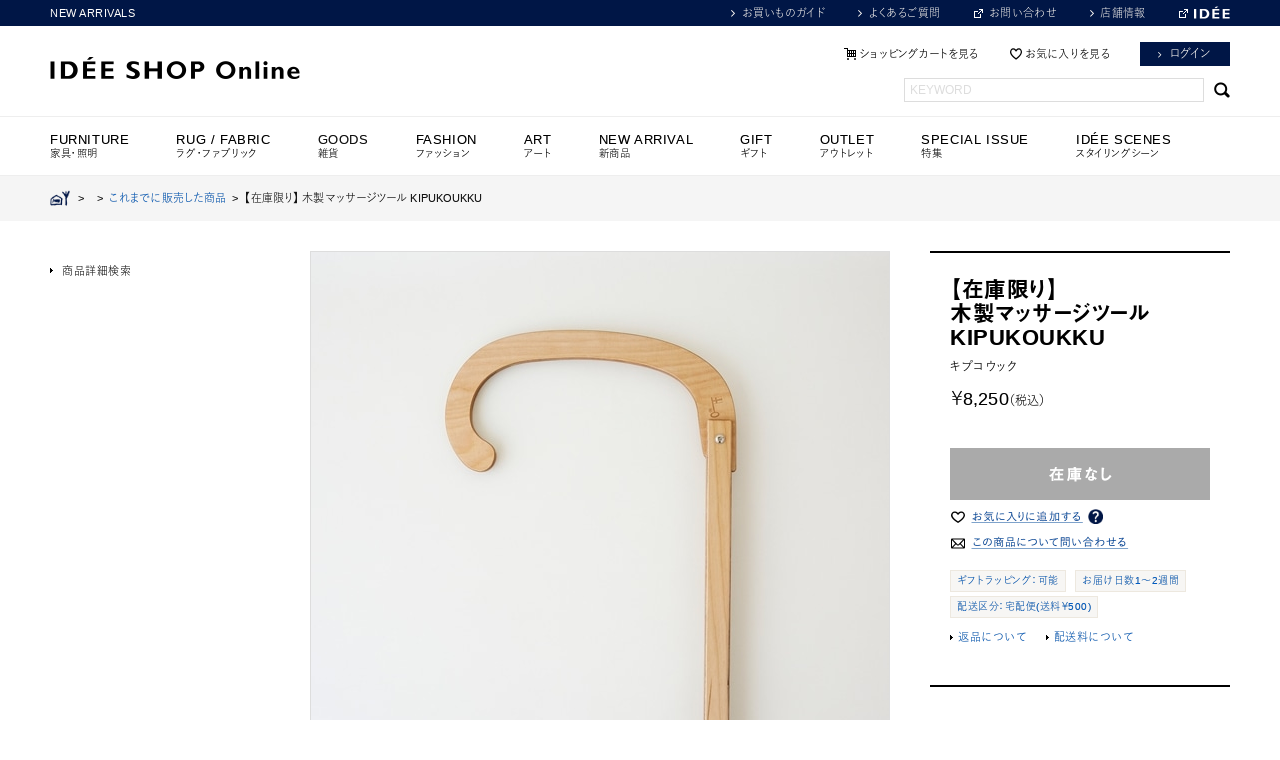

--- FILE ---
content_type: text/html; charset=shift_jis
request_url: https://www.idee-online.com/shop/g/g44649640/
body_size: 17006
content:
<!DOCTYPE html>
<html lang="ja">
<head>

<link rel="alternate" href="https://www.idee-online.com/shop/g/g44649640/?ismodesmartphone=on" />
<meta http-equiv="Content-Type" content="text/html; charset=Shift_JIS">
<meta property="og:name" content="【在庫限り】 木製マッサージツール KIPUKOUKKU">
<meta property="og:image" content="https://www.idee-online.com/img/goods/12/44649640.jpg">
<meta property="og:site_name" content="IDEE SHOP Online / イデーショップ オンライン">
<meta property="og:description" content="キプコウック｜肩周りなどの筋肉をほぐしてくれる、フィンランド製の筋肉のイージーケアツール。肩周りだけでなく、首・背中・足の裏など、ケアしたい場所にしっかりと届き、心地良くツボを刺激します。治療のサポートとしてもお使いただけます。原料の調達から生産まですべてフィンランドで行われており、サウナなどでも親しまれています。約 280gと軽量で折り畳みができる設計は、コンパクトに収納できるため、場所を取りません。インテリアにも違和感なく馴染む佇まいで、仕事の合間やご自宅でリラックスする時間に活躍しそうです。毎日頑張っている自分へのご褒美に。また、疲れを癒してあげたいご両親やご家族、大切な人へのギフトにもおすすめです。">
<link rel="shortcut icon" href="/images/favicon.ico">
<title>【在庫限り】 木製マッサージツール KIPUKOUKKU｜これまでに販売した商品｜IDEE SHOP Online</title>
<meta name="description" content="キプコウック｜肩周りなどの筋肉をほぐしてくれる、フィンランド製の筋肉のイージーケアツール。肩周りだけでなく、首・背中・足の裏など、ケアしたい場所にしっかりと届き、心地良くツボを刺激します。治療のサポートとしてもお使いただけます。原料の調達から生産まですべてフィンランドで行われており、サウナなどでも親しまれています。約 280gと軽量で折り畳みができる設計は、コンパクトに収納できるため、場所を取りません。インテリアにも違和感なく馴染む佇まいで、仕事の合間やご自宅でリラックスする時間に活躍しそうです。毎日頑張っている自分へのご褒美に。また、疲れを癒してあげたいご両親やご家族、大切な人へのギフトにもおすすめです。">
<meta name="keywords" content=",(B),【在庫限り】,※在庫限りで販売終了,※在庫限り販売終了,44649640,4550344649640,B,KIPUKOKKU,KIPUKOUKKU,キプコウック,ギフト一覧,ケア,その他,ボディケア,まごの手,リラックス,リラックス・バス一覧,筋肉,健康,雑貨イデー,家具,インテリア,インテリア相談会,オンラインショップ,ソファ,ランプ,照明,チェア,アート,雑貨,POOL">


	<meta http-equiv="Content-Language" content="ja">
<meta http-equiv="Content-Style-Type" content="text/css">
<meta http-equiv="Content-Script-Type" content="text/javascript">
<meta http-equiv="X-UA-Compatible" content="IE=Edge,chrome=1">
<meta name="viewport" content="width=1220" user-scalable="1">
<meta name="robots" content="INDEX,FOLLOW">
<meta name="google-site-verification" content="PpfU6WXFqNLLqg_lQVQJJWn63-1rnMwZpsmVnZ8-JcA" />
<link rel="icon" href="/images/favicon.ico">
<link rel="apple-touch-icon" href="/images/apple-touch-icon.png" sizes="180x180">
<meta property="og:image" content="https://www.idee-online.com/common/ogimage.png">
<meta property="og:site_name" content="IDEE SHOP Online / イデーショップ オンライン">
<meta property="og:description" content="IDEE SHOP Onlineはイデーデザイナーによるオリジナルデザインの家具やインテリア雑貨を取り扱うインテリア通販サイトです。">


<link rel="stylesheet" href="//maxcdn.bootstrapcdn.com/font-awesome/4.3.0/css/font-awesome.min.css">

<link rel="stylesheet" type="text/css" href="/css/common.css?20250930" media="screen,print">
<link rel="stylesheet" type="text/css" href="/css/colorbox.css" media="screen">
<link rel="stylesheet" type="text/css" href="/lightbox/css/lightbox.css" media="screen">
<link rel="stylesheet" type="text/css" href="/css/category_item_index.css?20221027" media="screen">


<link rel="stylesheet" type="text/css" href="/css/efo.css" media="screen">
<link rel="stylesheet" type="text/css" href="/css/reset/goods.css" media="screen">
<link rel="stylesheet" type="text/css" href="/css/sort.css" media="screen">

<script>
  (function(d) {
    var config = {
      kitId: 'bgs7lhj',
      scriptTimeout: 3000,
      async: true
    },
    h=d.documentElement,t=setTimeout(function(){h.className=h.className.replace(/\bwf-loading\b/g,"")+" wf-inactive";},config.scriptTimeout),tk=d.createElement("script"),f=false,s=d.getElementsByTagName("script")[0],a;h.className+=" wf-loading";tk.src='https://use.typekit.net/'+config.kitId+'.js';tk.async=true;tk.onload=tk.onreadystatechange=function(){a=this.readyState;if(f||a&&a!="complete"&&a!="loaded")return;f=true;clearTimeout(t);try{Typekit.load(config)}catch(e){}};s.parentNode.insertBefore(tk,s)
  })(document);
</script>
<script language="JavaScript" type="text/javascript" src="/js/jquery.js"></script>
<script language="JavaScript" type="text/javascript" src="/js/common.js"></script>
<script type="text/javascript" src="//code.jquery.com/jquery-1.8.3.min.js"></script>
<script type="text/javascript" src="/js/jquery.easing.1.3.js"></script>
<!--<script type="text/javascript" src="/js/assets2.js"></script>-->
<script type="text/javascript" src="/js/ui.core.js"></script>
<script type="text/javascript" src="/js/ui.tabs.js"></script>
<script type="text/javascript" src="/js/jquery.slides.min.js"></script>
<script type="text/javascript" src="/js/jquery.pager.js"></script>
<script type="text/javascript" src="/js/smartRollover.js"></script>
<script type="text/javascript" src="/js/jquery.colorbox-min.js"></script>
<script type="text/javascript" src="/js/rollover_viewer.js"></script>
<script type="text/javascript" src="/js/jquery.bxslider.min.js"></script>
<script type="text/javascript" src="https://cdnjs.cloudflare.com/ajax/libs/smooth-scroll/16.1.0/smooth-scroll.min.js"></script>
<script type="text/javascript" src="/js/lazysizes.min.js"></script>
<script type="text/javascript">
$(function() {
	$('.keyword_box').focus(function() {
		if($(this).hasClass('dummy_word')) {
			$(this).removeClass('dummy_word').val('');
		}
	})
	.blur(function() {
		if($(this).val().length == 0) {
			$(this).addClass('dummy_word').val('KEYWORD');
		}
	})
	.blur();
})
</script>

<script language="JavaScript" type="text/javascript" src="/js/jquery-lineup.js"  data-lineup-selector=".itemBox"></script>

<script type='text/javascript'>
  (function() {
    var s = document.createElement('script');
    s.type = 'text/javascript';
    s.async = true;
    s.src = "https://bvr.ast.snva.jp/beaver.js?reco_k=ncoa5UvEShnLK&reco_sna_host=r.snva.jp&serial=53e6c428-adaf-436d-8471-29f367934276";
    var x = document.getElementsByTagName('script')[0];
    window.recoConstructer = function (data) {
      window._sna_dam = window._sna_dam || [];
      if (window.__snahost != null) {
        window._sna_dam.push(['reco:snaHost', window.__snahost]);
      }
      window._sna_dam.push(["reco:recoConstructerArgs", data]);
    };
    window.apiSetCtr = function (item_code, tmpl, link, k) {
      if (window.__snahost != null) {
        window._sna_dam.push(['reco:snaHost', window.__snahost]);
      }
      window._sna_dam.push(["reco:apiSetCtrArgs", {
        itemCode: item_code,
        tmpl: tmpl,
        link: link.href
      }]);
    };
    x.parentNode.insertBefore(s, x);
  })();
  var _sna_dam = _sna_dam || [];
</script>


<link rel="stylesheet" type="text/css" href="/css/core.css">
<link rel="stylesheet" type="text/css" href="/css/skin.css">

<!-- Global site tag (gtag.js) - Google Analytics -->
<script async src="https://www.googletagmanager.com/gtag/js?id=G-K1YQMBVG04"></script>
<script>
  const trackingcode = "G-K1YQMBVG04";
  window.dataLayer = window.dataLayer || [];
  function gtag(){dataLayer.push(arguments);}
  gtag('js', new Date());
  gtag('config', trackingcode, { send_page_view: false, user_id: null });
</script>

<script src="https://ajax.googleapis.com/ajax/libs/jquery/3.0.0/jquery.min.js"></script>
<script>
  var $ga4jq = jQuery.noConflict(true);
</script>
<script>
    window.onload = function(){
        const loadscript = document.createElement('script');
        loadscript.src = '/js/enhanced_ecommerce_fb.js?20230727';
        document.getElementsByTagName('head')[0].appendChild(loadscript);
    }
</script>

<script type="text/javascript" src="//r.snva.jp/javascripts/reco/2.3/sna.js?k=ncoa5UvEShnLK"></script>

</head>
<body 

		data-rendering="true"

>
<!-- Google Tag Manager -->
<noscript><iframe src="//www.googletagmanager.com/ns.html?id=GTM-N8VCT8"
height="0" width="0" style="display:none;visibility:hidden"></iframe></noscript>
<script>(function(w,d,s,l,i){w[l]=w[l]||[];w[l].push({'gtm.start':
new Date().getTime(),event:'gtm.js'});var f=d.getElementsByTagName(s)[0],
j=d.createElement(s),dl=l!='dataLayer'?'&l='+l:'';j.async=true;j.src=
'//www.googletagmanager.com/gtm.js?id='+i+dl;f.parentNode.insertBefore(j,f);
})(window,document,'script','dataLayer','GTM-N8VCT8');</script>
<!-- End Google Tag Manager -->



<div class="zoneContainer headerContainer clearfix"><!-- whiteContainerHeader -->

<div id="header_line">
<div class="inner clf">


<p class="comment"><a href="/shop/r/r70-all/" >NEW ARRIVALS</a></p>
<!--<p class="comment"><a href="/shop/e/eCP01/">ID&Eacute;E WEEK 10%OFF まもなく終了！</a></p>-->
<!--<p class="comment"><a href="/shop/e/esale/">ID&Eacute;E WINTER SALE 開催中！</a></p>-->
<!--<p class="comment"><a href="/shop/e/eMember/">MEMBERS SPECIAL PRICE開催中！</a></p>-->


<ul class="utility">
<li><a href="/shop/contents4/index.aspx" class="link_arrow">お買いものガイド</a></li>
<li><a href="/shop/contents4/faq.aspx" class="link_arrow">よくあるご質問</a></li>
<li><a href="https://www.idee.co.jp/contact/" target="_blank" class="blank">お問い合わせ</a></li>
<li><a href="https://www.idee.co.jp/shop/" class="link_arrow">店舗情報</a></li>
<li id="brandsite"><a href="http://www.idee.co.jp/" target="_blank" class="blank"><img src="/common/mod_header_logo_s.png" width="36" alt="ID&Eacute;E"/></a></li>
</ul>
<!-- /inner --></div>
<!--/headline--></div>

<header id="header">
<div class="inner">
<h1><a href="https://www.idee-online.com/shop/"><img src="/common/mod_header_logo_l.png" alt="ID&Eacute;E SHOP ONLINE" width="250"></a></h1>

<ul class="utility">
<li><a href="/shop/cart/cart.aspx"  class="btn_cart">ショッピングカートを見る</a></li><!--
--><li><a href="/shop/customer/bookmark.aspx" class="btn_fav">お気に入りを見る</a></li><!--
--><li><a href="/shop/customer/menu.aspx" class="button button_navy">ログイン</a></li><!--
<li class="ml10"><a href="/shop/customer/entry.aspx" class="button button_navy">会員登録</a></li>-->
</ul>
<div id="header_search">
<form action="/shop/goods/search.aspx" method="get" name="frmSearch">
<input type="hidden" name="search" value="x"><input name="keyword" type="text" class="keyword_box" id="keyword" tabindex="1" value=""><input type="submit" value=" " tabindex="1" class="searchBtn">
</form>
</div>


<!-- /inner --></div>
<!-- /header --></header>


<!-- Rendering BodyContents Start -->
<div id="quickPreviewContainer">




</div><!-- /quickPreviewContainer -->


<!--
<script src="/lightbox/js/lightbox-2.6.min.js"></script>
-->
<script type="text/javascript">
var b = $("body");
b.css("background","none repeat scroll 0 0 #ffffff");
</script>

<script src="/js/jquery-1.8.3.min.js"></script> 
<link href="/css/easyzoom.css" rel="stylesheet" type="text/css" />
<script src="/js/easyzoom.js"></script>

<script type="text/javascript" src="/js/detail2.js"></script>


<nav id="globalMenu">
<ul class="dropdownList">
<li id="menu01" class="has-child">
<a href="#" onclick="return false"><h4>FURNITURE<span>家具・照明</span></h4></a>
<ul class="secondLayer">
<li class="has-child"><a href="/shop/c/c10-all/">ソファ</a>
<ul class="thirdLayer">
<li><a href="/shop/r/r1011/">PUUF</a></li>
<li><a href="/shop/c/c1010/">1人掛け</a></li>
<li><a href="/shop/c/c1020/">2人掛け</a></li>
<li><a href="/shop/c/c1030/">3人掛け</a></li>
<li><a href="/shop/c/c1040/">オットマン</a></li>
<li><a href="/shop/r/r2010/">ソファセット</a></li>
<li><a href="/shop/r/r60/">レザーソファ</a></li>
<li><a href="/shop/c/c10-all/">すべてのソファ</a></li>
</ul>
</li>
<li class="has-child"><a href="/shop/c/c20-all/">チェア</a>
<ul class="thirdLayer">
<li><a href="/shop/c/c2010/">リビング・ダイニングチェア</a></li>
<li><a href="/shop/r/r4020/">デザイナーズチェア</a></li>
<li><a href="/shop/r/r4030/">オフィスチェア・デスクチェア</a></li>
<li><a href="/shop/c/c2040/">スツール</a></li>
<li><a href="/shop/r/r40/">アームチェア</a></li>
<li><a href="/shop/c/c2060/">ベンチ</a></li>
<li><a href="/shop/c/c20-all/">すべてのチェア</a></li>
</ul>
</li>
<li class="has-child"><a href="/shop/c/c30-all/">テーブル・デスク</a>
<ul class="thirdLayer">
<li><a href="/shop/c/c3010/">ダイニングテーブル</a></li>
<li><a href="/shop/c/c3020/">ローテーブル</a></li>
<li><a href="/shop/c/c3030/">サイドテーブル</a></li>
<li><a href="/shop/r/r3040/">デスク・ワークテーブル</a></li>
<li><a href="/shop/c/c3050/">ドレッサー</a></li>
<li><a href="/shop/c/c30-all/">すべてのテーブル・デスク</a></li>
</ul>
</li>
<li class="has-child"><a href="/shop/c/c40-all/">キャビネット・シェルフ</a>
<ul class="thirdLayer">
<li><a href="/shop/c/c4010">チェスト・キャビネット</a></li>
<li><a href="/shop/c/c4020/">TVボード・サイドボード</a></li>
<li><a href="/shop/c/c4030/">シェルフ</a></li>
<li><a href="/shop/c/c40-all/">すべてのキャビネット・シェルフ</a></li>
</ul>
</li>
<li class="has-child"><a href="/shop/c/c60-all/">ランプ</a>
<ul class="thirdLayer">
<li><a href="/shop/c/c6010/">ペンダントランプ</a></li>
<li><a href="/shop/c/c6020/">テーブルランプ</a></li>
<li><a href="/shop/c/c6030/">フロアランプ</a></li>
<li><a href="/shop/c/c6040/">その他</a></li>
<li><a href="/shop/c/c60-all/">すべてのランプ</a></li>
</ul>
</li>
<li class="has-child"><a href="/shop/c/c70-all/">インテリアアクセサリ</a>
<ul class="thirdLayer">
<li><a href="/shop/c/c7010/">コートスタンド</a></li>
<li><a href="/shop/c/c7020/">スタンドミラー</a></li>
<li><a href="/shop/c/c7030/">その他</a></li>
<li><a href="/shop/c/c70-all/">すべてのインテリアアクセサリ</a></li>
</ul>
</li>
<li class="has-child"><a href="/shop/c/cV0-all/">ヴィンテージ家具</a>
<ul class="thirdLayer">
<li><a href="/shop/c/cV0-all/">オンライン取り扱い商品</a></li>
<li><a href="/shop/e/evinshop/">店舗取り扱い商品</a></li>
</ul>
</li>
</ul>
</li>

<li id="menu02" class="has-child">
<a href="/shop/c/cB0-all/"><h4>RUG / FABRIC<span>ラグ・ファブリック</span></h4></a>
<ul class="secondLayer">
<li class="has-child"><a href="/shop/c/cB030/">ラグ</a>
<ul class="thirdLayer">

<li><a href="/shop/r/rB031/">ラグ Sサイズ</a></li>
<li><a href="/shop/r/rB032/">ラグ Mサイズ</a></li>
<li><a href="/shop/r/rB033/">ラグ Lサイズ</a></li>
<li><a href="/shop/r/rB034/">ラグ LLサイズ</a></li>
<li><a href="/shop/r/rB040/">オーダーラグ</a></li>
<li><a href="/shop/c/cB030/">すべてのラグ</a></li>
</ul>
</li>
<li class="has-child"><a href="/shop/r/rB9Z0/">ワールドテキスタイル</a>
<ul class="thirdLayer">
<li><a href="/shop/r/rB050/">キリム</a></li>
<li><a href="/shop/r/rB051/">キリムクッションカバー</a></li>
<li><a href="/shop/r/rB060/">ギャベ</a></li>
<li><a href="/shop/r/rB090/">トライバルラグ</a></li>
<li><a href="/shop/r/rB080/">ラリーキルト</a></li>
<li><a href="/shop/r/rB110/">モロッコラグ</a></li>
<li><a href="/shop/r/rB111/">モロッコクッションカバー</a></li>
<li><a href="/shop/r/rB120/">アフリカ</a></li>
<li><a href="/shop/r/rB9Z0/">すべてのワールドテキスタイル</a></li>
</ul>
</li>
<li><a href="/shop/c/cB010/">クッション</a></li>
<li><a href="/shop/r/r1011/">PUUF</a></li>
<li><a href="/shop/r/rB070/">マルチカバー</a></li>
<li><a href="/shop/c/cB040/">ブランケット</a></li>
<li><a href="/shop/features/094_curtain_guide.aspx">カーテン（店舗取り扱い商品）</a></li>
<li><a href="/shop/c/cB0/">すべてのラグ・ファブリック</a></li>
</ul>
</li>

<li id="menu03" class="has-child">
<h4>GOODS<span>雑貨</span></h4>

<ul class="secondLayer">
<li class="has-child"><a href="/shop/c/ce0/">フレグランス</a>
<ul class="thirdLayer">
<li><a href="/shop/c/cE030/">ディフューザー</a></li>
<li><a href="/shop/c/cE040/">スプレー</a></li>
<li><a href="/shop/c/cE050/">インセンス</a></li>
<li><a href="/shop/c/cE060/">キャンドル</a></li>
<li><a href="/shop/c/ce0/">すべてのフレグランス</a></li>
</ul>
</li>
<li class="has-child"><a href="/shop/c/cE2/">リラックス・バス</a>
<ul class="thirdLayer">
<li><a href="/shop/r/rE210/">ボディケア</a></li>
<li><a href="/shop/r/rE220/">バスグッズ</a></li>
<li><a href="/shop/c/cE2/">すべてのリラックス・バス</a></li>
</ul>
</li>
<li class="has-child"><a href="/shop/c/cc0/">タオル・ハンカチ</a>
<ul class="thirdLayer">
<li><a href="/shop/c/cC010/">タオル</a></li>
<li><a href="/shop/c/cC040/">ハンカチ</a></li>
<li><a href="/shop/c/cc0/">すべてのタオル・ハンカチ</a></li>
</ul>
</li>
<li class="has-child"><a href="/shop/c/ca0/">食器</a>
<ul class="thirdLayer">
<li><a href="/shop/c/cA001/">グラス・カップ</a></li>
<li><a href="/shop/c/cA003/">プレート・ボウル</a></li>
<li><a href="/shop/c/cA005/">ティーポット</a></li>
<li><a href="/shop/c/cA030/">カトラリー</a></li>
<li><a href="/shop/r/rA060/">作家もの</a></li>
<li><a href="/shop/c/ca0/">すべての食器</a></li>
</ul>
</li>
<li><a href="/shop/c/cD0/">キッチン</a></li>
<li><a href="/shop/c/c9010/">バスケット・収納</a></li>
<li><a href="/shop/r/r9050/">ハウスキーピング・日用品</a></li>
<li><a href="/shop/c/c9040/">時計</a></li>
<li class="has-child"><a href="/shop/r/r9030-all/">花器・ガーデニング</a>
<ul class="thirdLayer">
<li><a href="/shop/r/r903010/">フラワーベース</a></li>
<li><a href="/shop/r/r903020/">鉢</a></li>
<li><a href="/shop/r/r903030/">ガーデニング雑貨</a></li>
<li><a href="/shop/r/r9030-all/">すべての花器・ガーデニング</a></li>
</ul>
</li>
<li><a href="/shop/r/r9070/">ホームデコレーション</a></li>
<li><a href="/shop/e/eOriginal/">イデーオリジナルアイテム</a></li>
<li><a href="/shop/c/cK0-all/">ペットグッズ</a></li>
</ul>
</li>

<li id="menu04" class="has-child">
<a href="/shop/c/cf0-all/" ><h4>FASHION<span>ファッション</span></h4></a>
<ul class="secondLayer">
<li><a href="/shop/c/cF070/">コート・ジャケット</a></li>
<li><a href="/shop/c/cF060/">ワンピース</a></li>
<li><a href="/shop/c/cF080/">トップス</a></li>
<li><a href="/shop/c/cF090/">ボトムス</a></li>
<li class="has-child"><a href="/shop/c/cF050/">ファッション小物</a>
<ul class="thirdLayer">
<li><a href="/shop/r/rF010/">バッグ・ポーチ</a></li>
<li><a href="/shop/r/rF040/">ストール・スカーフ</a></li>
<li><a href="/shop/r/rF020/">帽子</a></li>
<li><a href="/shop/r/rF030/">ソックス</a></li>
<li><a href="/shop/r/rF050/">革小物</a></li>
<li><a href="/shop/c/cF050/">すべてのファッション小物</a></li>
</ul>
</li>
<li><a href="/shop/r/rF099/">ユニセックス</a></li>
<li class="has-child"><a href="/shop/c/cG0-all/">ジュエリー</a>
<ul class="thirdLayer">
<li><a href="/shop/c/cG010/">ネックレス</a></li>
<li><a href="/shop/c/cG020/">ブレスレット</a></li>
<li><a href="/shop/c/cG030/">ピアス・イヤリング</a></li>
<li><a href="/shop/c/cG040/">リング</a></li>
<li><a href="/shop/c/cG050/">その他</a></li>
<li><a href="/shop/c/cG0-all/">すべてのジュエリー</a></li>
</ul>
</li>
<li><a href="/shop/c/cF0A0/">ルームシューズ</a></li>
<li><a href="/shop/c/cf0-all/">すべてのファッション</a></li>
</ul>
</li>

<li id="menu05" class="has-child">
<a href="/shop/c/cH0-all/"><h4>ART<span>アート</span></h4></a>
<ul class="secondLayer">
<li><a href="/shop/c/cH060/">ポスター</a></li>
<li><a href="/shop/c/cH061/">絵画・イラスト（1点もの）</a></li>
<li><a href="/shop/c/cH062/">写真</a></li>
<li><a href="/shop/c/cH063/">版画・シルクスクリーン</a></li>
<li><a href="/shop/c/cH010/">陶芸・ガラス作品</a></li>
<li><a href="/shop/c/cH020/">ウォールハンギング</a></li>
<li><a href="/shop/r/rH040/">ヴィンテージオブジェ</a></li>
<li><a href="/shop/c/cH050/">その他オブジェ</a></li>
<li><a href="/shop/c/cH0-all/">すべてのアート</a></li>
<li><a href="/shop/features/lifeinart.aspx">イデーのおすすめアート</a></li>
<li><a href="/shop/r/rH099-all/">ID&Eacute;E GALLERY Online</a></li>
</ul>
</li>

<!--<li id="menu06" class="has-child">
<a href="/shop/c/cI0-all/"><h4>OBJECT<span>オブジェ</span></h4></a>
<ul class="secondLayer">
<li><a href="/shop/c/cI010/">陶芸・ガラス作品</a></li>
<li><a href="/shop/c/cI020/">ウォールハンギング</a></li>
<li><a href="/shop/r/rI030/">リサラーソン</a></li>
<li><a href="/shop/r/rI040/">世界の民芸品</a></li>
<li><a href="/shop/r/rI050/">ヴィンテージオブジェ</a></li>
<li><a href="/shop/c/cI090/">その他オブジェ</a></li>
<li><a href="/shop/c/cI0-all/">すべてのオブジェ</a></li>
<li><a href="/shop/features/lifeinart.aspx">イデーのおすすめアート</a></li>
<li><a href="/shop/r/rH099-all/">ID&Eacute;E GALLERY Online</a></li>
</ul>
</li>-->

<li id="menu07" class="has-child">
<a href="/shop/r/r70-all/"><h4>NEW ARRIVAL<span>新商品</span></h4></a>
<ul class="secondLayer">
<li><a href="/shop/r/r7010/">家具・照明</a></li>
<li><a href="/shop/r/r7020/">雑貨</a></li>
<li><a href="/shop/r/r70-all/">すべての新商品</a></li>
</ul>
</li>

<li id="menu08">
<a href="/shop/r/r80Z0/"><h4>GIFT<span>ギフト</span></h4></a>
</li>

<li id="menu09" class="has-child">
<a href="/shop/r/rO0-all/"><h4 class="mainCat">OUTLET<span>アウトレット</span></h4></a>
<ul class="secondLayer">
<li><a href="/shop/r/rO010/">家具・照明</a></li>
<li><a href="/shop/r/rO020/">雑貨</a></li>
<li><a href="/shop/r/rO040/">アート</a></li>
<li><a href="/shop/r/rO030/">わけあり商品</a></li>
<li><a href="/shop/r/rO0-all/">すべてのアウトレット</a></li>
</ul>
</li>

<li id="menu10" class="">
<a href="/shop/archive/list.aspx"><h4>SPECIAL ISSUE<span>特集</span></h4></a>
</li>
<li id="menu11" class="">
<a href="/shop/features/scenes.aspx"><h4>ID&Eacute;E SCENES<span>スタイリングシーン</span></h4></a>
</li>
</ul>
<!-- /#globalMenu --></nav>
  <div class="page-item-detail">
    <div id="pankuzu">
      <div class="navitopicpath_"><a href="https://www.idee-online.com/shop/" class="topicpath_home_"><img src="/common/sp/mod_icon_home.png" alt="HOME" class="icon_home"></a>&nbsp;&nbsp;&gt;&nbsp;&nbsp;<a href="/shop/c/c/" ></a>&nbsp;&nbsp;&gt;&nbsp;&nbsp;<a href="/shop/c/cXXXX/" id="current_category">これまでに販売した商品</a>&nbsp;&nbsp;&gt;&nbsp;&nbsp;<span class="current_">【在庫限り】 木製マッサージツール KIPUKOUKKU</span></div>
    </div>
    <div class="content-body">
      <div id="item-detail" class="clearfix">
        <div id="item-detail-section1" class="js-enhanced-ecommerce-item-detail">
          <div id="item-header">
            <div class="top_comment_" id="spec_goods_comment">
            
            
              
            
            
            
            
            </div>
              <input type="hidden" value="" id="hidden_variation_group">
              <input type="hidden" value="" id="hidden_variation_name1" class="js-enhanced-ecommerce-variation-name1">
              <input type="hidden" value="" id="hidden_variation_name2" class="js-enhanced-ecommerce-variation-name2">
              <input type="hidden" value="0" id="variation_design_type">
              <input type="hidden" value="44649640" id="hidden_goods" class="js-enhanced-ecommerce-goods">
              <input type="hidden" value="" id="select_class">
              <input type="hidden" value="" id="fab1_price">
              <input type="hidden" value="" id="fab2_price">
              <input type="hidden" value="" id="fab5_price">
            <h1 class="goods_name_ js-enhanced-ecommerce-goods-name" data-category2="これまでに販売した商品(XXXX)" data-category3="これまでに販売した商品(XXXX)"data-category4="これまでに販売した商品(XXXX)" >【在庫限り】 <br>木製マッサージツール KIPUKOUKKU</h1>
            <p>キプコウック</p>
          </div>
          <!-- /item-header -->
          <div id="item-order">
			
            <p class="price">￥8,250<span>（税込）</span></p>
            <span class="js-enhanced-ecommerce-goods-price" hidden> ￥8,250</span>
            <form name="frm" method="POST" action="/shop/cart/cart.aspx">
              <div class="cartbox_">
              </div>
				
				<div class="">
                    
					<div class="user-action clearfix">
						
						
	
		<p><img src="/images/bt_stock.png" alt="在庫無し" class="btn_cart_l_"></p>
	

                        
                       
                       
					<ul class="option_buttons_">
					<li class="addFav">
	<a class="js-enhanced-ecommerce-goods-bookmark" onclick="getElementById('post_alert').value='';" href="javascript:bookmark.submit()">
		<img src="/images/order-button-addtofavorites2.png" alt="お気に入りに追加する">
	</a>
	<div class="tooltip">
		<img class="icon_tooltip" alt="?" src="/img/usr/icon_question.png" >
		<div class="tooltip_message">商品をお気に入りに追加すると、
			<ul>
				<li>・値下げ</li>
				<li>・在庫残りわずか</li>
				<li>・再入荷</li>
			</ul>
			などのお知らせを受け取れます。
		</div>
	</div>
</li>
					<li><a href="/shop/contact/contact.aspx?goods=44649640"><img src="/images/order-button-inquiry2.png" alt="商品について問い合わせる" ></a></li>
					
					</ul>
					
					</div>
					<!-- /user-action -->
				</div>
				
                <!-- /user-action --> 

		    
	          <div id="item-spec2" class="goodsspec_">
	            <ul class="tag tag-group1">
				
				
				<li><a href="/shop/contents4/shopping.aspx#s8">ギフトラッピング：可能</a></li>
				

				<li><a href="/shop/contents4/shopping.aspx#s5">お届け日数1～2週間</a></li>
				
				<li><a href="/shop/contents4/shopping.aspx#s4">配送区分：宅配便(送料￥500)</a></li>
	            </ul>
	            <ul class="link">
	              <li><a href="/shop/contents4/shopping.aspx#s6">返品について</a></li>
	              <li><a href="/shop/contents4/shopping.aspx#s4">配送料について</a></li>
	            </ul>
	          </div>
			

            </form>
			<form name="bookmark" action="https://www.idee-online.com/shop/customer/bookmark.aspx" method="POST">
				<input type="hidden" name="goods" value="44649640">
				<input name="crsirefo_hidden" type="hidden" value="1a8e6a70d50fdb2a6c7f51a50273174f11b91da441dbbe1d4489a27bbd94244d">
				
			</form>
            <!-- /#item-order --> 
          </div>
          
          <!-- /#item-spec --> 
        </div>
        <!-- /#item-detail-section1 -->

        <div id="item-detail-section2">
          <div id="itemphotogallery" class="goodsimg_"> 

<div id="ori_src" style="position:absolute; top: -10000px;">
  <img id="ori12" src="https://www.idee-online.com/img/goods/12/44649640.jpg">
  
  
  
  
  
  
  
  
  
  <img id="ori33" src="">
  <img id="ori4" src="">
  <img id="ori2" src="">
  <img id="ori6" src="">
</div>

<script type="text/javascript">
function changeMainImg(num)
{
    var comment = "";
    var style = "none";
    var padding = "";
    var src = "";
    var ori_img = "";

    switch (num)
    {
      case "11":
        comment = "";
        src="";
        ori_img = "12";
        break;
      case "13":
        comment = "";
        src="https://www.idee-online.com/img/goods/39/44649640.jpg";
        ori_img = "13";
        break;
      case "15":
        comment = "";
        src="https://www.idee-online.com/img/goods/40/44649640.jpg";
        ori_img = "16";
        break;
      case "17":
        comment = "";
        src="https://www.idee-online.com/img/goods/41/44649640.jpg";
        ori_img = "18";
        break;
      case "19":
        comment = "";
        src="https://www.idee-online.com/img/goods/42/44649640.jpg";
        ori_img = "20";
        break;
      case "21":
        comment = "";
        src="https://www.idee-online.com/img/goods/43/44649640.jpg";
        ori_img = "21";
        break;
      case "23":
        comment = "";
        src="https://www.idee-online.com/img/goods/44/44649640.jpg";
        ori_img = "24";
        break;
      case "25":
        comment = "";
        src="https://www.idee-online.com/img/goods/45/44649640.jpg";
        ori_img = "26";
        break;
      case "27":
        comment = "";
        src="https://www.idee-online.com/img/goods/34/44649640.jpg";
        ori_img = "30";
        break;
      case "28":
        comment = "";
        src="https://www.idee-online.com/img/goods/35/44649640.jpg";
        ori_img = "31";
        break;
      case "29":
        comment = "";
        src="";
        ori_img = "4";
        break;
      case "1":
        comment = "";
        src="";
        ori_img = "2";
        break;
      case "5":
        comment = "";
        src="";
        ori_img = "6";
        break;
      case "32":
        comment = "";
        src="";
        ori_img = "33";
        break;
    }

    if (src != "") {
      style="block";
    } else {
      var width = (document.getElementById("ori" + ori_img).offsetWidth);
      var height = (document.getElementById("ori" + ori_img).offsetHeight);
      if (width > 578 || height > 578) style="block";
    }

    document.getElementById("onecomment").innerHTML = comment;
    document.getElementById("iconzoom").style.display = style;

	if (comment == "") {
		padding = "0px";
	}
	else{
		padding = "10px";
	}
    document.getElementById("onecomment").style.padding = padding;
    return;
}
</script>
            <div class="photogoods_">
            
              <div class="easyzoom easyzoom--overlay"><a href="https://www.idee-online.com/img/goods/12/44649640.jpg" id="zoomsrc"><span><img id="zoomview" src="https://www.idee-online.com/img/goods/12/44649640.jpg" style="max-width:578px;"/></span></a></div>
            
              <div id="onecommentback">
            
                <div id="onecomment" style="padding:0px;"></div>
            
              </div>
            </div>
            <!-- photo -->
            <div class="zoom_">
				<img src="/images/item_page/icon_zoom.png" alt="拡大"  style="display:none;"id="iconzoom">
				
			</div>

			<ul id="item-photogallery-thumbnails" class="clearfix">
			
				<li><a href="https://www.idee-online.com/img/goods/12/44649640.jpg" title="https://www.idee-online.com/img/goods/12/44649640.jpg" ><img src="https://www.idee-online.com/img/goods/12/44649640.jpg" onClick="changeMainImg('11')" /></a></li>
				
			
				<li><a href="https://www.idee-online.com/img/goods/39/44649640.jpg" title="https://www.idee-online.com/img/goods/14/44649640.jpg" ><img src="https://www.idee-online.com/img/goods/14/44649640.jpg" onClick="changeMainImg('13')" /></a></li>
				
			
				<li><a href="https://www.idee-online.com/img/goods/40/44649640.jpg" title="https://www.idee-online.com/img/goods/16/44649640.jpg"><img src="https://www.idee-online.com/img/goods/16/44649640.jpg" onClick="changeMainImg('15')" /></a></li>
				
			
				<li><a href="https://www.idee-online.com/img/goods/41/44649640.jpg" title="https://www.idee-online.com/img/goods/18/44649640.jpg"><img src="https://www.idee-online.com/img/goods/18/44649640.jpg" onClick="changeMainImg('17')" /></a></li>
				
			
				<li><a href="https://www.idee-online.com/img/goods/42/44649640.jpg" title="https://www.idee-online.com/img/goods/20/44649640.jpg"><img src="https://www.idee-online.com/img/goods/20/44649640.jpg" onClick="changeMainImg('19')" /></a></li>
				
			
				<li><a href="https://www.idee-online.com/img/goods/43/44649640.jpg" title="https://www.idee-online.com/img/goods/22/44649640.jpg"><img src="https://www.idee-online.com/img/goods/22/44649640.jpg" onClick="changeMainImg('21')" /></a></li>
				
			
				<li><a href="https://www.idee-online.com/img/goods/44/44649640.jpg" title="https://www.idee-online.com/img/goods/24/44649640.jpg"><img src="https://www.idee-online.com/img/goods/24/44649640.jpg" onClick="changeMainImg('23')" /></a></li>
				
			
				<li><a href="https://www.idee-online.com/img/goods/45/44649640.jpg" title="https://www.idee-online.com/img/goods/26/44649640.jpg"><img src="https://www.idee-online.com/img/goods/26/44649640.jpg" onClick="changeMainImg('25')" /></a></li>
				
			
				<li><a href="https://www.idee-online.com/img/goods/34/44649640.jpg" title="https://www.idee-online.com/img/goods/30/44649640.jpg"><img src="https://www.idee-online.com/img/goods/30/44649640.jpg" onClick="changeMainImg('27')" /></a></li>
				
			
				<li><a href="https://www.idee-online.com/img/goods/35/44649640.jpg" title="https://www.idee-online.com/img/goods/31/44649640.jpg"><img src="https://www.idee-online.com/img/goods/31/44649640.jpg" onClick="changeMainImg('28')" /></a></li>
				
			
            </ul>
          </div>
          <!-- /#item-photogallery -->

          <div id="item-spec" class="goodsspec_">
            <h4><img src="/images/item_page/title-spec.png" alt=" 仕様"/></h4>
            <dl class="formdetail_ goodsspec_">

				<dt>商品コード</dt><dd>4550344649640</dd>
				
				
				<dt>素材、材質</dt><dd>バーチ合板</dd>
				
				
				
				
				
				
				

				

				
				
				
				
				

				
<dt>サイズ<dt><dd>開いた状態：約29×47 (cm) /閉じた状態：約17×36 (cm)</dd>


<dt>原産地<dt><dd>フィンランド</dd>


<dt>重量<dt><dd>約280 (g)</dd>


<dt>ご使用の前に<dt><dd>商品に付属している注意書きをご確認ください。</dd>



            </dl>
          </div>

		

		
		<div id="detail_tab">
			
			<div id="tab1" class="goodscomment1_ tab_box_ active_">
				<h4>商品詳細</h4>
				<p>肩周りなどの筋肉をほぐしてくれる、フィンランド製の筋肉のイージーケアツール。<br>肩周りだけでなく、首・背中・足の裏など、ケアしたい場所にしっかりと届き、心地良くツボを刺激します。治療のサポートとしてもお使いただけます。<br>原料の調達から生産まですべてフィンランドで行われており、サウナなどでも親しまれています。<br>約 280gと軽量で折り畳みができる設計は、コンパクトに収納できるため、場所を取りません。インテリアにも違和感なく馴染む佇まいで、仕事の合間やご自宅でリラックスする時間に活躍しそうです。<br>毎日頑張っている自分へのご褒美に。また、疲れを癒してあげたいご両親やご家族、大切な人へのギフトにもおすすめです。</p>
			</div>
			

			

			

			

			

			
			<div id="tab5" class="goodscomment5_ tab_box_ active_">
				<h4>ギフトラッピング</h4>
				<p><b>・商品をカートに入れる際にラッピング「する」を選択してご注文ください。<br>※備考欄でのギフトのご依頼は承れません。</b><br><br>・何点ご注文いただいても、ご注文1件に付き110円（税込）で承ります。<br>・お届け先、お届け日が異なる場合はそれぞれご注文をお願いします。<br>・ラッピング材はご指定いただけません。<br>・のし紙はお付けできません。<br>・ラッピングは1点ずつ個別包装となります。<br>複数商品をまとめて包装を希望される場合は備考欄に「おまとめ包装」とご記入ください。<br>※「すべておまとめ包装」か、「すべて個別包装」のいずれかとなります。<br>おまとめの組み合わせはご指定いただけません。<br>袋に入らない場合は個別包装になります。<br>・通常商品よりお届けにお時間をいただきます。<br>ご注文画面でご指定いただける日時が最短日となります。<br>・お渡し袋のみの送付は承っておりません。<br><br><a href="/shop/r/r80Z0/"><img src="/images/item_page_banner/itemPage_bnr_gift.jpg" alt="Gift Selection" class="itempagebnr"></a></p>
			</div>
			

			

			

			

		</div>
		

<div class="socialbuttons">
<ul><!--
--><li class="fblike"><iframe src="//www.facebook.com/plugins/like.php?href=http%3A%2F%2Fwww.idee-online.com%2Fshop%2Fg%2Fg44649640%2F&amp;send=false&amp;layout=button_count&amp;width=50&amp;show_faces=false&amp;action=like&amp;colorscheme=light&amp;font&amp;height=21&amp;appId=340990565928711" scrolling="no" frameborder="0" style="border:none; overflow:hidden; width:120px; height:21px;" allowTransparency="true"></iframe></li><!--
--><li class="tweet"><a href="https://twitter.com/share?via=IDEESHOP&amp;lang=en&amp;text=" class="twitter-share-button">Tweet</a>
<script>!function(d,s,id){var js,fjs=d.getElementsByTagName(s)[0];if(!d.getElementById(id)){js=d.createElement(s);js.id=id;js.src="//platform.twitter.com/widgets.js";js.charset="UTF-8";fjs.parentNode.insertBefore(js,fjs);}}(document,"script","twitter-wjs");</script></li><!--
--></ul>
</div><!-- /social-buttons -->
</div>
        <!-- /#item-detail-section2 -->
      </div>
      <!-- /item-detail -->
      <div id="item-nav">
		
        <ul class="detail_search"><li><a href="/shop/goods/search.aspx">商品詳細検索</a></li></ul>
		<!--#category-->
      </div>
    </div>
    <!-- /#content-body --> 
    
  </div>

</div>
<!-- /#whiteContainer -->

<script type="text/javascript" src="/js/jquery.bigPicture.js"></script>
<script type="text/javascript" src="/js/goods_sku2.js"></script>
<script type="text/javascript" src="/js/goods_zoomjs.js"></script>
<script type="text/javascript" src="/js/user_pc.js"></script>


<div style="display:none">
  <div class="__items__category">雑貨</div>
  <div class="__items__category"></div>
  <div class="__items__category">これまでに販売した商品</div>
  <div class="__items__content">【在庫限り】 木製マッサージツール KIPUKOUKKU</div>
  <div class="__items__item_code">44649640</div>
  <div class="__items__stock_flg">0</div>
  <div class="__items__name">【在庫限り】 木製マッサージツール KIPUKOUKKU</div>
  <div class="__items__url">https://www.idee-online.com/shop/goods/goods.aspx?goods=44649640</div>
  <div class="__items__comment"> ￥8,250</div>
  <div class="__items__comment">肩周りなどの筋肉をほぐしてくれる、フィンランド製の筋肉のイージーケアツール。&lt;br&gt;肩周りだけでなく、首・背中・足の裏など、ケアしたい場所にしっかりと届き、心地良くツボを刺激します。治療のサポートとしてもお使いただけます。&lt;br&gt;原料の調達から生産まですべてフィンランドで行われており、サウナなどでも親しまれています。&lt;br&gt;約 280gと軽量で折り畳みができる設計は、コンパクトに収納できるため、場所を取りません。インテリアにも違和感なく馴染む佇まいで、仕事の合間やご自宅でリラックスする時間に活躍しそうです。&lt;br&gt;毎日頑張っている自分へのご褒美に。また、疲れを癒してあげたいご両親やご家族、大切な人へのギフトにもおすすめです。</div>
  <div class="__items__img_url">https://www.idee-online.com/img/goods/9/44649640.jpg</div>
  <div class="__items__price">8250</div>
  <div class="__items__content">肩周りなどの筋肉をほぐしてくれる、フィンランド製の筋肉のイージーケアツール。&lt;br&gt;肩周りだけでなく、首・背中・足の裏など、ケアしたい場所にしっかりと届き、心地良くツボを刺激します。治療のサポートとしてもお使いただけます。&lt;br&gt;原料の調達から生産まですべてフィンランドで行われており、サウナなどでも親しまれています。&lt;br&gt;約 280gと軽量で折り畳みができる設計は、コンパクトに収納できるため、場所を取りません。インテリアにも違和感なく馴染む佇まいで、仕事の合間やご自宅でリラックスする時間に活躍しそうです。&lt;br&gt;毎日頑張っている自分へのご褒美に。また、疲れを癒してあげたいご両親やご家族、大切な人へのギフトにもおすすめです。</div>
  <div class="__items__content_date"></div>
  <div class="__items__weight">10</div>
  <div class="__items__mb_comment"></div>
</div>

<script type="text/javascript" language="javascript">
  __snahost = "r.snva.jp";
  recoConstructer({
    k:"ncoa5UvEShnLK",
    bcon:{
      basic:{
        items:[{id:"44649640"}]
      }
    }
  });
</script>

<div class="zoneContainer" id="beigeContainer">
<div class="moreitems">
<div class="item-column" id="item-seealso">
<div id="reco1" class="imteline_" ></div>
<script type="text/javascript">
__snahost = "r.snva.jp";
recoConstructer({
  k: "ncoa5UvEShnLK",
  recommend: {
    rule: {
      tmpl: 1, target_id: "reco1"
    }
  }
});
</script>

<div id="reco3" class="imteline_"></div>
<script type="text/javascript">
__snahost = "r.snva.jp";
recoConstructer({
  k: "ncoa5UvEShnLK",
  recommend: {
    rule: {
      tmpl: 3, target_id: "reco3",
      id: ["44649640"],
      xid: []
    }
  }
});
</script>

</div>
<!-- /#item-seealso -->

</div>
<!-- /moreitems -->
</div>
<!-- /#beigeContainer -->



<!-- #item_reference --> 


<div id="itempage_shopping-guide">

<h3>SHOPPING GUIDE</h3>
<div class="shopping-guide_wrap">
<dl>
<dt><h4 class="g_guide_tit">お支払い方法</h4></dt>
<dd><p>クレジットカード、または代金引換をご利用いただけます。<br>
※［代金引換不可］マークの付いた商品は、クレジットカード決済のみご利用いただけます。</p>
<p class="goto_more-link"><a href="/shop/contents4/shopping_s2.aspx">詳しくはこちら</a></p></dd>
</dl>

<dl>
<dt><h4 class="g_guide_tit">お届け日</h4></dt>
<dd><p>・注文画面で日時指定が可能な商品<br>
選択いただいた日時にお届けいたします。指定日時よりお届けを早めることはできません。</p>
<p>・注文後にお届け日をご案内する商品<br>
「お届け日は別途ご連絡いたします。」と表示される場合は、ご注文完了後に担当者より最短お届け日をご案内します。</p>
<p class="goto_more-link"><a href="/shop/contents4/shopping_s3.aspx">詳しくはこちら</a></p></dd>
</dl>

<dl class="last_box">
<dt><h4 class="g_guide_tit">送料</h4></dt>
<dd><p><strong>大型便商品</strong>：1点ごとに送料がかかります。<br>※配送業者が開梱・組み立て・設置・梱包材の引き下げまで行います。</p>
<p><strong>宅配便商品</strong>：ご注文合計が11,000円（税込）以上の場合、宅配便の送料は無料です（大型便商品を除く）。※梱包のまま玄関先でお渡しします。</p>
<p class="goto_more-link"><a href="/shop/contents4/shopping_s4.aspx">詳しくはこちら</a></p></dd>
</dl>

<dl>
<dt><h4 class="g_guide_tit">搬入経路確認</h4></dt>
<dd><p>大型家具については、ご購入前に商品サイズ、必要な搬入間口のサイズ、設置場所までのルート、出入口の幅・高さを十分にご確認ください。</p>
<p class="goto_more-link"><a href="/shop/contents4/shopping_s10.aspx">詳しくはこちら</a></p></dd>
</dl>

<dl>
<dt><h4 class="g_guide_tit">返品・交換</h4></dt>
<dd><p>お客様のご都合によるキャンセル、返品、交換は承っておりません。<br>
商品に破損・汚損、間違いなどがございましたら、商品到着後3日以内にご連絡ください。送料弊社負担にて修理・交換いたします。</p>
<p class="goto_more-link"><a href="/shop/contents4/shopping_s6.aspx">詳しくはこちら</a></p></dd>
</dl>

<dl class="last_box">
<dt><h4 class="g_guide_tit">ラッピング</h4></dt>
<dd>
<p>イデーショップ オンラインでは、一部の対象商品のみ有料にてラッピングを承ります。<br>
カートに入れる際にラッピング「する」を選択してください。</p>
<p class="goto_more-link"><a href="/shop/r/r80Z0/" >ギフトラッピング対象商品はこちら</a></p>
</dd>
</dl>

</div>
</div><!--#itempage_shopping-guide-->

<!--#itempage_shopping-guide--> 

<!-- ClickTale end of Bottom part --> 

<script type="text/javascript">
 window._pt_sp_2 = [];
 _pt_sp_2.push('setAccount,5fbf1fe0');
 _pt_sp_2.push('setDomain,www.idee-online.com');
 var _protocol = (("https:" == document.location.protocol) ? " https://" : " http://");
 
 (function() {
  var atag = document.createElement('script'); atag.type = 'text/javascript'; atag.async = true;
  atag.src = _protocol + 'js.ptengine.jp/pta.js';
  var stag = document.createElement('script'); stag.type = 'text/javascript'; stag.async = true;
  stag.src = _protocol + 'js.ptengine.jp/pts.js';
  var s = document.getElementsByTagName('script')[0]; 
  s.parentNode.insertBefore(atag, s);s.parentNode.insertBefore(stag, s);
 })();
</script> 
<script type="text/javascript" language="javascript">
/* <![CDATA[ */
var yahoo_retargeting_id = 'XDNHQ3QZBM';
var yahoo_retargeting_label = '';
/* ]]> */
</script> 
<script type="text/javascript" language="javascript" src="//b92.yahoo.co.jp/js/s_retargeting.js"></script> 
<script type="text/javascript" src="/js/ga_event_pc_top.js"></script>
<div style="display:none">
<script type="text/javascript" src="//v9999.adv.admeme.net/tag/js?pid=KPI10012"></script>
</div>


<script type="text/javascript">
 dataLayer.push({
  'event': 'eec_detailImpressions',
  'ecommerce':{
   'detail':{
    'products' :[{
     'name' :'【在庫限り】 木製マッサージツール KIPUKOUKKU',
     'id' :'44649640',
     'brand' :'',
     'category' :'/これまでに販売した商品'
     }]
    }
   }
  });
</script>
<script type='text/javascript'>
_sna_dam.push(['behaviorType', 1]);

_sna_dam.push(['item', { 'code': '44649640' }]);
</script>
<script type='text/javascript'> // 商品の属性情報を送るスクリプト
_sna_dam.push(['updateItem', {
'attributes': {
'name': '【在庫限り】 木製マッサージツール KIPUKOUKKU',
'url1': 'https://www.idee-online.com/shop/g/g44649640',
'price1': '8250',
'status': '0',
'imageUrl1': 'https://www.idee-online.com/img/goods/s/44649640.jpg',
'category1': 'これまでに販売した商品',
'stockCount':'0',
'stockStatus':'0',
'contentDate':'2026/01/20 13:36'
},
'code': '44649640'
}]);

</script>


<!-- Rendering BodyContents End -->


<div class="zoneContainer" id="brownContainer">
<!-- フッタ -->
<footer id="footer">
<div class="inner1180 clearfix">
<ul id="footer_nav">
<!--<li><a href="/shop/info/sitemap.aspx" class="ls_narrow">サイトマップ</a></li>-->
<li><a href="/shop/contents4/information.aspx">ご利用規約</a></li>
<li><a href="https://www.ryohin-keikaku.jp/corporate/privacypolicy.html" class="blank">プライバシーポリシー</a></li>
<li><a href="https://www.ryohin-keikaku.jp/corporate/external-transmission.html" class="blank">外部送信ポリシー</a></li>
<li><a href="/shop/contents4/information_sctl.aspx">特定商取引法に基づく表記</a></li>
<li><a href="/shop/contents4/information_antique.aspx">古物営業法に基づく表示</a></li>
<li><a href="https://www.idee.co.jp/contract/">法人のお客様</a></li>
<li><a href="https://www.idee.co.jp/recruit/" target="_blank" class="blank">採用情報</a></li>
<li><a href="https://ryohin-keikaku.jp/corporate/" target="_blank" class="blank">企業情報</a></li>
</ul>
<div class="page_top"><a href="#">PAGETOP</a></div>
</div>

<div id="footer_sub">
<div class="inner1180 clearfix">
<address>&copy; 2002 ID&Eacute;E</address>

<div class="sns_account flex">
<p>FOLLOW US</p>
<ul>
<li class="fb"><a href="https://www.facebook.com/LifewithIDEE?fref=ts" target="_blank"><i class="fa fa-facebook-official"></i></a></li>
<li class="insta"><a href="https://www.instagram.com/lifewithidee/" target="_blank"><i class="fa fa-instagram" aria-hidden="true"></i></a></li>
</ul>
<!-- /sns_account --></div>

</div><!-- /.inner1180 -->
</div><!-- /#footer_sub -->

</footer><!-- /#footer -->

</div>


<script>
$(function () {
  $('a[href^="#"]').click(function () {
    var href = $(this).attr("href");
    var target = $(href == "#" || href == "" ? 'html' : href);
    var position = target.offset().top;
　　 var speed = 500;
    $("html, body").animate({
      scrollTop: position
    }, speed, "swing");
    return false;
  });
});
</script>

<!-- ClickTale Bottom part -->
<script type='text/javascript'>
// The ClickTale Balkan Tracking Code may be programmatically customized using hooks:
// 
//   function ClickTalePreRecordingHook() { /* place your customized code here */  }
//
// For details about ClickTale hooks, please consult the wiki page http://wiki.clicktale.com/Article/Customizing_code_version_2
 
document.write(unescape("%3Cscript%20src='"+
(document.location.protocol=='https:'?
"https://clicktalecdn.sslcs.cdngc.net/www09/ptc/b4b26c24-f527-43b4-af24-aa82545af65a.js":
"http://cdn.clicktale.net/www09/ptc/b4b26c24-f527-43b4-af24-aa82545af65a.js")+"'%20type='text/javascript'%3E%3C/script%3E"));
</script>
 
<!-- ClickTale end of Bottom part -->




<script type="text/javascript" language="javascript">
/* <![CDATA[ */
var yahoo_retargeting_id = 'XDNHQ3QZBM';
var yahoo_retargeting_label = '';
/* ]]> */
</script>
<script type="text/javascript" language="javascript" src="//b92.yahoo.co.jp/js/s_retargeting.js"></script>
<script type="text/javascript" src="/js/ga_event_pc_top.js"></script>

<script>(function() {
  var _fbq = window._fbq || (window._fbq = []);
  if (!_fbq.loaded) {
    var fbds = document.createElement('script');
    fbds.async = true;
    fbds.src = '//connect.facebook.net/en_US/fbds.js';
    var s = document.getElementsByTagName('script')[0];
    s.parentNode.insertBefore(fbds, s);
    _fbq.loaded = true;
  }
  _fbq.push(['addPixelId', '1563054470580423']);
})();
window._fbq = window._fbq || [];
window._fbq.push(['track', 'PixelInitialized', {}]);
</script>
<noscript><img height="1" width="1" alt="" style="display:none" src="https://www.facebook.com/tr?id=1563054470580423&amp;ev=PixelInitialized" /></noscript>

<!-- Yahoo Code for your Target List -->
<script type="text/javascript">
/* <![CDATA[ */
var yahoo_ss_retargeting_id = 1000257098;
var yahoo_sstag_custom_params = window.yahoo_sstag_params;
var yahoo_ss_retargeting = true;
/* ]]> */
</script>
<script type="text/javascript" src="//s.yimg.jp/images/listing/tool/cv/conversion.js">
</script>
<noscript>
<div style="display:inline;">
<img height="1" width="1" style="border-style:none;" alt="" src="//b97.yahoo.co.jp/pagead/conversion/1000257098/?guid=ON&script=0&disvt=false"/>
</div>
</noscript>

<script type="text/javascript" language="javascript">
/* <![CDATA[ */
var yahoo_retargeting_id = 'K06R4B045H';
var yahoo_retargeting_label = '';
/* ]]> */
</script>
<script type="text/javascript" language="javascript" src="//b92.yahoo.co.jp/js/s_retargeting.js"></script>


</body>
</html>



--- FILE ---
content_type: text/css
request_url: https://www.idee-online.com/css/categoryindex.css
body_size: 1632
content:
@charset "Shift_JIS";


div.page-categoryindex .content-body .content-body {	padding: 0;}

div.page-categoryindex h1 {
	top: 0;
	left:20px;
	text-align: left;
	min-height: 45px;
}
.page-categoryindex #beigeContainer h2 {font-size: 24px; font-weight: 600;
line-height: 1.2; letter-spacing: 1px;}
.page-categoryindex #beigeContainer h2 span {display: block; margin-top: 0.4em; 
font-size: 55%;}
.page-categoryindex #beigeContainer h2 a {color: #111; text-decoration: none;}

/* category-nav */
div.page-categoryindex #category-nav a, 
div.page-categoryindex #category-nav a:link, 
div.page-categoryindex #category-nav a:visited {
	text-decoration:none;
	color:#091c46;
}

div.page-categoryindex div.showAll a, 
div.page-categoryindex div.showAll a:link, 
div.page-categoryindex div.showAll a:visited {
	color:#2e2c2a;
}


div.page-categoryindex #beigeContainer #category-nav {
	position: relative;
	width: 1180px;
	margin: 0 auto;
	padding: 0;
	height: 86px;
	opacity: 0;
}
div.page-categoryindex #beigeContainer #category-nav div.showAll {
	position: absolute;
	top: 0;
	right: 0;

	bottom: auto;
	background: none;
	padding-left: 0;
}
div.page-categoryindex #beigeContainer #category-nav div.showAll a {
	display: inline;
	background: none;
	padding: 0;
}



div.page-categoryindex #beigeContainer #category-nav ul {
	position: absolute;
	top: -15px;
	right: 230px;
}
div.page-categoryindex #beigeContainer #category-nav ul li {
	position: relative;
	text-align: center;
	width: auto;
	height: auto;
	float:left;
	font-size: 10px;
	font-weight: normal;
	font-family: "Hiragino Kaku Gothic Pro","＼0030d2＼0030e9＼0030ae＼0030ce＼0089d2＼0030b4＼0030b7＼0030c3＼0030af＼000020＼000050＼000072＼00006f＼000020＼000057＼000033","Meiryo","＼0030e1＼0030a4＼0030ea＼0030aa","＼00ff2d＼00ff33＼000020＼00ff30＼0030b4＼0030b7＼0030c3＼0030af",sans-serif;
	margin: 0 10px 0 0;
	border-top: none;
	background: transparent;
	zoom: 1;
}
*:first-child+html div.page-categoryindex #beigeContainer #category-nav ul li {
	margin: 0 10px 0 0;
}

div.page-categoryindex #beigeContainer #category-nav ul li a {
	display:block;
	line-height:1.7;
	padding-bottom:7px;
	width: 100%;
}
div.page-categoryindex #beigeContainer #category-nav ul li a img {
	position: static;
}

div.page-categoryindex #beigeContainer #category-nav ul li.fixed a {
	position: absolute;
	bottom: 0;
	left: 0;
}

div.page-categoryindex #beigeContainer #category-nav ul li a:focus, 
div.page-categoryindex #beigeContainer #category-nav ul li a:hover, 
div.page-categoryindex #beigeContainer #category-nav ul li a:active {
	background: url(/images/catindex/cat-nav-link.png) no-repeat center bottom;
}



/* category-filter */
#category-filter {
	clear:left;
	width: auto;
	display: inline-block;
}

#category-filter ul{
	background-color: #fff;
	border:1px solid #eee;
	padding:1px 0 1px 0 ;
	float:left;
	width: auto;
}

#category-filter li{
	float:left;
	width: auto;
	font-size:74%;
	line-height:1.5;
	margin:1px;
}

#category-filter li a{
	display:block;
	padding:7px 16px 6px 16px ;
}

#category-filter a,
#category-filter a:visited{
	text-decoration:none;
	color:#111;
	background: #fff;
}
#category-filter li.current a,
#category-filter li.current a:link,
#category-filter li.current a:visited,
#category-filter li.current a:focus,
#category-filter li.current a:hover,
#category-filter li.current a:active,
#category-filter a:focus,
#category-filter a:hover,
#category-filter a:active{
	text-decoration:none;
	color:#fff;
	background:#001646;
}



/* category-sort */
#category-sort {
	clear:left;
	width: auto;
	display: inline-block;

}

#category-sort ul{
	background-color: #fff;
	border:1px solid #eee;
	padding:1px 0 1px 0 ;
	float:left;
	width: auto;
}

#category-sort li{
	float:left;
	width: auto;
	font-size:74%;
	line-height:1.5;
	margin:1px;
}

#category-sort li a{
	display:block;
	padding:7px 16px 6px 16px ;
}

#category-sort a,
#category-sort a:visited{
	text-decoration:none;
	color:#111;
}
#category-sort li.current a,
#category-sort li.current a:link,
#category-sort li.current a:visited,
#category-sort li.current a:focus,
#category-sort li.current a:hover,
#category-sort li.current a:active,
#category-sort a:focus,
#category-sort a:hover,
#category-sort a:active{
	text-decoration:none;
	color:#fff;
	background: #001646;
}

div.page-categoryindex #search-result {
	position: relative;
	text-align: center;
	clear: both;
	margin-bottom:20px;
}
div.page-categoryindex #search-result #searchkey {
	position: absolute;
	top: 0;
	left: 0;
}
div.page-categoryindex #search-result #searchkey strong {
	font-weight: bold;
}


/* category-pagination */
#category-pagination {
	margin-left: 30px;
	display: inline-block;
}

#category-pagination dl{
border:1px solid #eee;
	background-color: #fff;
	padding:5px 27px 0px 27px ;
	float:left;
	width: auto;
}

#category-pagination dt{
	float:left;
	font-size:84%;
	color:#091c46;
	padding-top:1px;
	padding-right:10px;
}
#category-pagination dt em{
	font-size:154%;
	font-family: 'Verdana', sans-serif;
	font-style:normal; 
}

#category-pagination dd {	float:left;}

#category-pagination li {
	position: relative;
	float:left;
	width: auto;
	font-size:112%;
	line-height:1.2;
	margin:1px;
	font-family: 'Verdana', sans-serif;
	background: url(/images/catindex/cat-pn-bg01.png) no-repeat 4px center;
	padding-left: 18px;
}
#category-pagination li.next,
#category-pagination li.prev,
#category-pagination li.first-child{
	background: none;
	padding-left:0;
}
#category-pagination li.next img,
#category-pagination li.prev img {
	   position: relative;
    top: -2px;
    padding: 5px;
    width: 13px;
    height: 13px;
}


#category-pagination li a{
	display:block;
	padding:0px 6px;
}

#category-pagination a,
#category-pagination a:link,
#category-pagination a:visited{
	text-decoration:none;
	color:#111;
}
#category-pagination li.current a,
#category-pagination li.current a:hover,
#category-pagination a:focus,
#category-pagination a:hover,
#category-pagination a:active{
	text-decoration:none;
	color:#fff;
	background: #001646;
}

#category-pagination li.prev a,
#category-pagination li.prev a:link,
#category-pagination li.prev a:visited,
#category-pagination li.prev a:focus,
#category-pagination li.prev a:hover,
#category-pagination li.prev a:active,
#category-pagination li.next a,
#category-pagination li.next a:link,
#category-pagination li.next a:visited,
#category-pagination li.next a:focus,
#category-pagination li.next a:hover,
#category-pagination li.next a:active{
	text-decoration:none;
	color:#111;
	background: none;
}

/* recommend-items */
div.page-categoryindex div.items,
div.page-categoryindex div#items {
	width: 1200px;
	margin: 10px auto;
}
*:first-child+html div.page-categoryindex div.items,
*:first-child+html div.page-categoryindex div#items {
	margin: 10px auto 30px;
}

div.page-categoryindex div.items,
div.page-categoryindex div#items {
}

div.page-categoryindex div.items p.banner,
div.page-categoryindex div#items p.banner{
	position: absolute;
	top: 15px;
	right: 0;
	width: 220px;
	text-align: center;
}

div.page-categoryindex div.items li.linebreak,
div.page-categoryindex div.items li#linebreak {
	margin-right: 0;}

div.page-categoryindex div.items li.blank,
div.page-categoryindex div.items li#blank {
	margin-right: 40px;}

div.page-categoryindex #category-nav dd ul li a.current {
	background: url(/images/catindex/cat-nav-link.png) no-repeat center bottom;
	}
 
 
.page-categoryindex .tagMenu {margin-bottom: 50px; padding:20px 24px 12px; 
/*border: 5px solid #f5f5f5;*/ background-color:#f7f8f9;}

.page-categoryindex .tagMenu h4 {margin: 0px 0 10px; font-size: 14px;}
.categoryHeader.withTag {display:flex; justify-content: space-between;}
.categoryHeader.withTag .titleWrap {width:22%;}
.categoryHeader.withTag .tagMenu {width:72%;}

--- FILE ---
content_type: text/css
request_url: https://www.idee-online.com/css/g.css?20250320
body_size: 6376
content:
@charset "Shift_JIS";




/*layout*/
.page-item-detail { width: 100%;}
#item-nav img,
#item-detail-section1 img,
.goodsspec_ img,
.tab_box_ img,
.shopping-guide_wrap img { max-width:100%;}

.page-item-detail #pankuzu {
    padding: 14px 0 13px;
    margin-bottom: 30px;
    background-color: #f5f5f5;
}
.page-item-detail #pankuzu .navitopicpath_ {
    width: 1180px;
    margin: 0 auto;}

.page-item-detail #item-detail {
	background: #fff;
	width: 960px;
	float: right;
	padding-bottom:20px;
}

.page-item-detail #item-detail-section1 {
	width: 300px;
	margin-left: 40px;
	float: right;
    color: #000;
	letter-spacing:0.5px;
}
.page-item-detail #item-detail-section2 {
	width: 580px;
	float: right;
	padding-left: 40px;
}

#item-detail .g_attention {color: #3A458E;}
#item-detail .g_attention_hard {color: #900000;}
#item-detail-section2 .attention_r {color: #900000;}

/*カテゴリナビ*/
.page-item-detail #item-nav {
	position: relative;
	width: 220px;
	float: right;
}

.page-item-detail #item-nav a {color:#111;}

.page-item-detail #item-nav h2 {/*position: relative;*/
    padding: 15px 0 12px 13px;
    background: url("/common/mod_icon_arrow_black.png") no-repeat scroll left 18px rgba(0, 0, 0, 0);
    border-top: 2px solid #000;
    border-bottom: 1px solid #ddd;
    font-size: 14px;
    font-weight: bold;
	letter-spacing:0.2px;
}

.page-item-detail #item-nav h2 a {
    text-decoration: none;
}

.page-item-detail #item-nav h2 span {
    display: block;
    margin-top: 3px;
    font-size: 11px;
    font-weight: normal;
}

.page-item-detail #item-nav ul {
}

.page-item-detail #item-nav ul li {
    border-bottom: 1px solid #f5f5f5;
}

.page-item-detail #item-nav ul li a {
    display: block;
    font-size: 11px;
    padding: 15px 10px 15px 12px;
}

.page-item-detail #item-nav ul li:hover,
.page-item-detail #item-nav ul li.current  {
	background: #fcfaf5;
}

.page-item-detail #item-nav ul.detail_search li:hover,
#item-nav .ctop_cpnbnr li:hover { background-color:#fff !important;}
.page-item-detail #item-nav .ctop_cpnbnr li { border:none;}
.page-item-detail #item-nav .ctop_cpnbnr li a {  padding: 15px 0px;}
#item-nav .ctop_cpnbnr li a:hover img {  filter: alpha(opacity=90);
  -moz-opacity: 0.9;
  opacity: 0.9;}


.page-item-detail #item-nav ul.detail_search li { border: 0;
background-image:url(../common/mod_icon_arrow_black.png) ;
background-repeat:  no-repeat;
background-position: left 17px;}
 


.page-item-detail #item-photogallery-thumbnails {
    margin-top: 15px;
    padding-bottom: 10px;
    width: 594px;
}
.page-item-detail #item-photogallery-thumbnails li:first-child {
	margin-left: 0;
}
.page-item-detail #item-photogallery-thumbnails li {
    float: left;
    display: table;
    width: 70px;
    height: 70px;
    text-align: center;
    margin: 0 14px 10px 0;
    table-layout: fixed;
}
.page-item-detail #item-photogallery-thumbnails li a {
    display: table-cell;
    width: 70px;
    height: 70px;
    vertical-align: middle;
}
.page-item-detail #item-photogallery-thumbnails li img {
    max-height: 100%;
    max-width: 100%;
}


.page-item-detail #item-scene div.thumbnailview-scrollable {
	position: relative;
	width: 460px;
	height: 230px;
}
.page-item-detail #item-scenediv.thumbnailview-scrollable div.thumbnailview-scrollable-body {
	position: relative;
	width: 460px;
	overflow: hidden;
	zoom: 1;
}


.page-item-detail #item-history {
	width: 700px;
}
.page-item-detail #item-relateditem li {
	margin-bottom: 0;
}


.goodscomment12_ > h4 {display: none;}





/*追従エリア*/
.page-item-detail #item-header {
	position: relative;
}
.page-item-detail #item-header span.icon {
    position: absolute;
    left: 0;
    top: 2px;
}

.page-item-detail #item-header span.icon img {width:35px; height:35px;}

.page-item-detail #item-header h1 {
    font-size: 22px;
	line-height:1.1;
    font-weight: bold;
    padding: 25px 5px 8px 20px;
    border-top: 2px solid #000;
}
.page-item-detail #item-header p {
	font-size: 12px;
	line-height: 1.5;
    padding: 0 5px 0 20px;
}
.page-item-detail #item-header div.navitopicpath_ {
	font-size: 10px;
	position: absolute;
	top: 0;
}


.page-item-detail div.openFabricSelector {
    padding: 10px;
    margin-bottom: 10px;
    background-color: #f5f5f5;
}
.page-item-detail #item-order div.openFabricSelector p.guide {
    color: #001646;
    font-size: 10px;
    font-weight: bold;
    line-height: 1.3;
}
.page-item-detail div.openFabricSelector p.buttonOpenFabricSelector {
	margin: 15px 0 0;
	cursor: pointer;
}
.page-item-detail div.openFabricSelector p.note {
	text-indent: -1em;
	padding-left: 1em;
	color: #000;
	font-size: 10px;
    font-weight: bold;
	line-height: 1.3;
}
.page-item-detail #item-order ul.links {
    margin-bottom: 20px;
    overflow: hidden;
}
.page-item-detail #item-order ul.links li {
    float: left;
    display: inline;
    width: 120px;
	background: url(../common/mod_icon_arrow_black.png) no-repeat left 5px;
	padding-left: 10px;
	font-size: 11px;
	line-height: 1.5;
}
.page-item-detail #item-order ul.links li a {
    color: #001646;
    font-size: 11px;
}
.page-item-detail #item-order .price {
	font-size: 18px;
    padding-bottom: 20px;
	letter-spacing:0.1px;
}
.page-item-detail #item-order .price span {
	font-weight: normal;
	font-size: 12px;
}
.page-item-detail #item-order .price .small_ {
display: inline-block;
margin-left: 0.5em;
color: #555;
}

.page-item-detail #item-order {
	padding: 14px 20px 30px;
	zoom: 1;
 border-bottom: 2px solid #000;
}

.page-item-detail #item-order .price_pop_ {display: block;
    margin-bottom: 0.4em; 
    font-size: 0.93em;}
.page-item-detail #item-order .guide {
	font-size: 12px;
	line-height: 19px;
	font-weight: bold;
}

.page-item-detail #item-spec ul.tag {
	margin-bottom:0.5em;}

.page-item-detail #item-spec ul.tag li {
	display: inline-block;
	background: #f7f6f4;
	border: solid 1px #ede8df;
	font-size: 10px;
	text-align: center;
    padding: 5px 8px;
	margin: 0 5px 4px 0;
}

#item-order .price_pop_ span {display: block; color:#CC0000;	line-height: 1;}
#item-order .cpn_name {margin-bottom: 4px; font-size: 11px;}
#item-order .cpn_term {margin-bottom: 10px; font-size: 11px;}

#item-order #decision_price_default { display: inline-block; margin-left: 5px; color: #888;}

.page-item-detail #item-spec ul.link li {
	font-size: 11px;
	background: url(../common/mod_icon_arrow_black.png) no-repeat left 6px;
	margin: 0.2em 1.4em 0.2em 0;
	padding-left: 8px;
	display: inline-table;
}

.page-item-detail #item-order div.fields {
	position: relative;
	margin-top: 10px;
}
.page-item-detail #item-order div.fields p {
	min-width: 75px;
	float: left;
	margin-right: 12px;
	font-size: 12px;
}
.page-item-detail #item-order div.fields p {
	vertical-align: middle;
}
.page-item-detail #item-order div.fields p.stock {
	background: transparent;
	padding: 11px 0;
    margin-right: 1px;
}
.page-item-detail #item-order div.fields select {
    border: 1px solid #ddd;
    padding: 2px 2px 2px 10px;
    width: 70px;
}
.page-item-detail #item-order .user-action {
	position: relative;
	clear: left;
	margin-top: 20px;
	font-size: 12px;
	line-height: 1.4;
}
.page-item-detail #item-order .user-action p {width: auto;}
.user-action input {max-width: 260px;}

.page-item-detail #item-order .user-action > ul > li {
	font-size:12px; line-height:1;
 margin: 10px 0 0 0;
}

.page-item-detail #item-detail-section1 .banner-fabricsample {
  margin-top: 20px;
}

/*********************************  カートに入れるボタン下のメニューをテキストに変更したら適応させる  ***********************************/
/*.page-item-detail #item-order div.user-action ul li a{ padding-left:20px;
background:no-repeat left center;}

.page-item-detail #item-order div.user-action ul li#btn_favorite a { background-image:url(../common/mod_icon_favorite.png);}
.page-item-detail #item-order div.user-action ul li#btn_contact a { background-image:url(../common/mod_icon_contact.png);}
.page-item-detail #item-order div.user-action ul li#btn_shoplist a { background-image:url(../common/mod_icon_shoplist.png);}*/

.page-item-detail #item-order .user-action .banner-fabricsample img{	margin-top:15px;}

.page-item-detail #item-order ul.note {
	color: #777777;
	width: 390px;
	font-size: 11px;
	line-height: 18px;
	margin: 15px 0 20px;
}

.page-item-detail #item-detail-header #breadcrumbs em {	font-style: normal;}

.page-item-detail #item-coatedcloth p.banner-fabricsample {
	margin-right: 30px;
	width: 290px;
	float: left;
}


/* オーバーレイ */
#fabricselector {
	display: none;
}
.fabricselector #fabricselector {
	display: block;
}
.fabricselector #fabricselector h1 {
	position: absolute;
	top: -32768px;
	left: -32768px;
}
.fabricselector #header-main #logo {
	z-index: 110;
}
.fabricselector #overlay-bg {
	background: #ffffff;
	position: fixed;
	top: 0;
	left: 0;
	z-index: 2000;
	width: 100%;
	height: 32768px;
	opacity: 0.8;
	filter: alpha(opacity=80);
}
.fabricselector #fabricselector {
	position: absolute;
	top: 125px;
	left: 50%;
	margin-left: -350px;
	width: 700px;
	min-height: 500px;
	z-index: 2500;
}
.fabricselector #fabricselector #fabricselector-main {
	position: relative;
	width: 800px;
	height: auto;
	overflow: hidden;
}
.fabricselector #fabricselector div.close {
	position: absolute;
	top: 20px;
	right: 20px;
	z-index: 550;
	cursor: pointer;
}

.fabricselector #fabricselector div.fabricselector-section {
	position: absolute;
	top: 0;
	left: 0;
    border: 2px solid #000;
	width: 660px;
	min-height: 500px;
	z-index: 500;
	-moz-transition-property: left;
	-moz-transition-duration: 0.5s;
	-moz-transition-timing-function: ease-in-out; 

	-webkit-transition-property: left;
	-webkit-transition-duration: 0.5s;
	-webkit-transition-timing-function: ease-in-out; 
}
.fabricselector #fabricselector div.fabricselector-section .fabricselector-body {
	background: #ffffff;
	min-height: 500px;
	-moz-box-shadow: 0 0 5px #a6a6a6;
	-webkit-box-shadow: 0 0 5px #a6a6a6;
}

.fabricselector #fabricselector #fabricselector-step1 .fabricselector-body {
	padding-top: 103px;
}
.fabricselector #fabricselector #fabricselector-step1 p {
	text-align: center;
}

.fabricselector #fabricselector .fabricselector-body h2 {
	font-weight: bold;
	text-align: center;
}
.fabricselector #fabricselector .fabricselector-body ul.colorpallet {
	width: 600px;
	min-height: 100px;
	margin-top: -8px;
}
.fabricselector #fabricselector .fabricselector-body ul.colorpallet:after {
	content: "";
	display: block;
	clear: both;
	height: 0;
	overflow: hidden;
	zoom: 1;
}


.fabricselector #fabricselector .fabricselector-body ul.colorpallet li {
	position: relative;
	padding-right: 8px;
	margin-top: 16px;
	display: inline-block;
	float: left;
	text-align: center;
	width: 67px;
}
.fabricselector #fabricselector .fabricselector-body ul.colorpallet li:last-child {
	padding-left: 0;
}

.fabricselector #fabricselector .fabricselector-body ul.colorpallet img {
	border-radius: 27.5px;
	margin-bottom: 11px;
	width: 55px;
	height: 55px;
}
.fabricselector #fabricselector .fabricselector-body ul.colorpallet li span.label,
.fabricselector #fabricselector .fabricselector-body ul.colorpallet li span.label-ja {
	display: block;
	font-size: 13px;
	text-align: center;
}
.fabricselector #fabricselector .fabricselector-body ul.colorpallet li span[lang='en'] {
	font-family: "Gill Sans", sans-serif;
	font-style: italic;
}


.fabricselector #fabricselector .fabricselector-body ul.colorpallet li span.label-en {
	display: block;
	font-size: 13px;
	font-style: italic;
	text-align: center;
}

.fabricselector #fabricselector #fabricselector-step1 ul.colorpallet {
	margin: 36px auto 60px;
}


.fabricselector #fabricselector #fabricselector-step1 form {
	position: relative;
	margin: 20px auto 0;
	padding: 0 35px;
	width: 260px;
	vertical-align: middle;
}
.fabricselector #fabricselector #fabricselector-step1 form input[type="text"]{
	background: #ece8df;
	border: solid 2px #1a3368;
	width: 120px;
	margin-right: 11px;
	padding: 5px;
}
.fabricselector #fabricselector #fabricselector-step1 p.error {
	color: #e83b13;
	font-size: 10px;
	line-height: 21px;
	width: 374px;
	margin: 20px auto 0;
	text-align: left;
}




.fabricselector #fabricselector #fabricselector-step2 .fabricselector-body {
	padding-top: 40px;
	padding-bottom: 20px;
}
.fabricselector #fabricselector #fabricselector-step2 .fabricselector-body h3 {
	background: url(../images/fabricselector/step02-category-bg.png) no-repeat 0 50%;
	font-family: "Gill Sans", sans-serif;
	font-size: 15px;
	font-style: italic;
	padding-left: 30px;
	margin-top: 25px;
}
.fabricselector #fabricselector #fabricselector-step2 .fabricselector-body ul.colorpallet {
	margin: 11px auto 0;
}


.fabricselector #fabricselector #fabricselector-step2 .fabricselector-body ul.note {
	position: absolute;
	bottom: 20px;
	right: 0;
	width: 390px;
	font-size: 11px;
	line-height: 18px;
	border-radius: 195px;
}
.fabricselector #fabricselector .fabricselector-body .colorpallet-preview {
	margin-top: 25px;
	text-align: center;
}
.fabricselector #fabricselector .fabricselector-body .colorpallet-preview img {
	width: 185px;
	height: 185px;
	border-radius: 92.5px;
}
.fabricselector #fabricselector .fabricselector-body .colorpallet-preview h3 {
	margin-bottom: 10px;
}
.fabricselector #fabricselector .fabricselector-body .colorpallet-preview h3 img {
	width: auto;
	height: auto;
}
.fabricselector #fabricselector .fabricselector-body .colorpallet-preview span[lang='en'] {
	font-family: "Gill Sans", sans-serif;
	font-style: italic;
	display: block;
	font-size: 20px;
	font-style: italic;
	text-align: center;
	margin-top: 12px;
	margin-bottom: -12px;
}

.fabricselector #fabricselector #fabricselector-step3 .fabricselector-body {
	padding-top: 127px;
	padding-bottom: 20px;
}
.fabricselector #fabricselector #fabricselector-step3 .fabricselector-body ul.colorpallet {
	margin: 35px auto 0;
	text-align: center;
}
.fabricselector #fabricselector #fabricselector-step3 .fabricselector-body ul.colorpallet li {
	position: relative;
	padding-left: 0;
	display: inline-block;
	text-align: center;
	width: 94px;
	vertical-align: top;
}
.fabricselector #fabricselector #fabricselector-step3 .fabricselector-body ul.colorpallet li span.label-ja {
	display: block;
	font-size: 13px;
	text-align: center;
}

.fabricselector #fabricselector #fabricselector-step4 .fabricselector-body {
	padding-top: 50px;
	padding-bottom: 20px;
}
.fabricselector #fabricselector #fabricselector-step4 .fabricselector-body .colorpallet-preview {
	margin-top: 50px;
}
.fabricselector #fabricselector #fabricselector-step4 .fabricselector-body .colorpallet-item:first-child {
	margin-left: 0;
}
.fabricselector #fabricselector #fabricselector-step4 .fabricselector-body .colorpallet-item {
	display: inline-block;
	width: 220px;
	margin-left: 20px;
}
.fabricselector #fabricselector #fabricselector-step4 .fabricselector-body .userAction {
	text-align: center;
	margin-top: 20px;
}
.fabricselector #fabricselector #fabricselector-step4 .fabricselector-body .note {
	width: 370px;
	font-size: 11px;
	line-height: 18px;
	margin: 40px auto 0;
}
.fabricselector #fabricselector #fabricselector-step4 .fabricselector-body .colorpallet-preview .reselect {
	display: block;
	margin-top: 15px;
}
.fabricselector #fabricselector #fabricselector-step4 .fabricselector-body .colorpallet-preview .reselect img {
	width: auto;
	height: auto;
}
.fabricselector #fabricselector #fabricselector-step4 .fabricselector-body .colorpallet-preview span[lang='en'] {
	font-size: 16px;
}

.fabricselector #fabricselector p.fabricselector-stepinfo {
	position: absolute;
	top: 20px;
	right: -92px;
}

.fabricselector #fabricselector #fabricselector-step33 .fabricselector-body {
	padding-top: 50px;
	padding-bottom: 20px;
}
.fabricselector #fabricselector #fabricselector-step33 .fabricselector-body .colorpallet-preview {
	margin-top: 50px;
}
.fabricselector #fabricselector #fabricselector-step33 .fabricselector-body .colorpallet-item:first-child {
	margin-left: 0;
}
.fabricselector #fabricselector #fabricselector-step33 .fabricselector-body .colorpallet-item {
	display: inline-block;
	width: 220px;
	margin-left: 20px;
}
.fabricselector #fabricselector #fabricselector-step33 .fabricselector-body .userAction {
	text-align: center;
	margin-top: 20px;
}
.fabricselector #fabricselector #fabricselector-step33 .fabricselector-body .note {
	width: 370px;
	font-size: 11px;
	line-height: 18px;
	margin: 40px auto 0;
}
.fabricselector #fabricselector #fabricselector-step33 .fabricselector-body .colorpallet-preview .reselect {
	display: block;
	margin-top: 15px;
}
.fabricselector #fabricselector #fabricselector-step33 .fabricselector-body .colorpallet-preview .reselect img {
	width: auto;
	height: auto;
}
.fabricselector #fabricselector #fabricselector-step33 .fabricselector-body .colorpallet-preview span[lang='en'] {
	font-size: 16px;
}

.fabricselector #fabricselector .fabricselector-stepinfo {
	position: absolute;
	top: 20px;
	right: -92px;
}

.fabricselector #fabricselector .nav {
	position: absolute;
	width: 100%;
	top: 0;
	left: 0;
	z-index: 600;
	-moz-transition-property: top;
	-moz-transition-duration: 0.3s;
	-moz-transition-timing-function: ease-in-out; 

	-webkit-transition-property: top;
	-webkit-transition-duration: 0.3s;
	-webkit-transition-timing-function: ease-in-out; 
}
.fabricselector #fabricselector .nav .disabled {
	display: none;
}
.fabricselector #fabricselector .nav .previous {
	position: absolute;
	left: -83px;
	top: 0;
}
.fabricselector #fabricselector .nav .next {
	position: absolute;
	right: -83px;
	top: 0;
}
.page-item-detail #item-order .fields .giftwrap {
    clear: both;
    height: 18px;
    padding-top: 11px;
    /*margin-left: 12px;*/
    vertical-align: top;
    width: 100%;
}


/* 仕様 */

#item-spec, #shop-list {
	border: 1px solid #ddd;
	padding: 13px;
}
#item-spec {margin-bottom: 10px;}
#item-spec h4 { margin-bottom:8px;}

#item-spec dl {
	font-size: 12px;
	line-height: 1.7;
	margin-bottom: 18px;
}
#item-spec dl dt {
	clear: left;
	float: left;
	width: 110px;
}
#item-spec dl dd {margin-left: 110px;}

#item-spec dl .figure {margin-top: 20px;}
#item-spec dl .figure {margin-top: 20px;}

#item-detail .icon_hardness { margin:0px 0 0px 0px; width:125px;}
#item-spec .icon_img {margin:0 3px 3px 0; vertical-align: middle;}

/* 展示店舗 */

/*#shop-list {margin-top: 20px;}*/
#shop-list ul { display: flex; flex-wrap: wrap; justify-content: flex-start; margin:10px 0;}

#shop-list ul li {
	width: 100px;
/*	height: 24px;*/
/*	float: left;*/
	margin: 6px 8px 0px 0;
	box-sizing:border-box;
/*	border:1px solid #ddd;*/
	background-color:#fff;
	text-align:center;
}

#shop-list img.goods_banner {
    border: 1px solid #ddd;
    border-radius: 4px;
				margin: 0;
}
#shop-list ul li:nth-child(5n) { margin-right:0;}

#shop-list ul li:hover { border-color:#ccc;}

#shop-list .shop-list_notice {
	color: #000;
	font-size: 11px;
 line-height: 16px;
	text-indent: -1em;
	margin: 0 0 0 1em;
}


/* SNS */
#item-coatedcloth div.socialbuttons,
#item-detail-section2 div.socialbuttons {
	position: relative;
	margin: 14px 0 5px;
	width: 100%;
	height: 20px;
}

#item-coatedcloth .socialbuttons ul li,
#item-detail-section2 .socialbuttons ul li {
	display: table-cell;
	padding-right: 2px;
}
#item-detail-section2 .socialbuttons ul .fblike iframe { overflow:hidden; 
width:110px !important; height:20px !important;}


/* タブ */
 /*#detail_tab {
   padding-top: 23px;
   position: relative;
}*/
#detail_tab .fa_icon {display: inline-block; margin: 0 5px 0 0; width: 13px;}
#detail_tab ul.tab_nav_ {
    position: absolute;
    left: 0;
    top: 0;
    overflow: hidden;
    z-index: 100;
}
#detail_tab ul.tab_nav_ li {
    float: left;
    display: inline;
    padding: 5px 14px;
    margin-right: 1px;
    border: 1px solid #ddd;
    background-color: #f5f5f5;
    height: 12px;
    background-position: center center;
    background-repeat: no-repeat;
    text-indent: -9999px;
    cursor: pointer;
}
#detail_tab ul.tab_nav_ li.select_,
#detail_tab ul.tab_nav_ li:hover {
	height:11px;
    background-color: #fff;
    border-bottom:1px solid #fff;
}
#detail_tab ul.tab_nav_ li.select_ { padding-bottom: 6px;}
#detail_tab .tab_box_ {overflow: hidden;
    display: none;
    padding: 13px;
    font-size: 13px;
    line-height: 1.6;
    border: 1px solid #ddd;
}
#detail_tab .tab_box_.active_ { display: block;}

#detail_tab h3 { font-size:1.2em; margin-bottom: 0.5em;}
#detail_tab h4 { font-size:1.1em; margin-bottom: 0.5em;}
#detail_tab h5 { font-size:1.1em; margin-bottom: 0.4em;}
#detail_tab h6 { font-size:1em; margin-bottom: 0.35em; line-height: 1.1;}

#detail_tab  .border_t {border-top:1px dotted #ddd; padding-top: 10px; margin-top: 20px;}
#item-detail .caution_txt {color: #960000;}
#detail_tab .tab_box_ .itempagebnr { display:block; margin-top:10px;}


#detail_tab .recommendItems {display: flex; justify-content: flex-start; align-items: flex-start; flex-wrap: wrap;}
#detail_tab .recommendItems > li {width:31%; margin-right: 3.5%;}
#detail_tab .recommendItems > li:nth-of-type(3n) {margin-right: 0;}
#detail_tab .col4 {justify-content: flex-start;}
#detail_tab .col4 > li {width:22.8%; margin-top: 10px; margin-right: 2.9%;}
#detail_tab .col4 > li:nth-child(4n) {margin-right: 0;}
#detail_tab .col4 > li:nth-child(n+5) {margin-top: 20px;}
#detail_tab .itemName {margin: 0.8em 0; font-size: 12px; line-height:1.3;}

#detail_tab .g_lineup_imglist {display: flex; justify-content: space-between; flex-wrap: wrap; width: 100%;}
#detail_tab .g_lineup_imglist dt {width:18%; margin-top: 20px;}
#detail_tab .g_lineup_imglist dd {width:79%; margin-top: 20px;}
#detail_tab .g_lineup_imglist dt:not(:first-of-type), 
#detail_tab .g_lineup_imglist dd:not(:first-of-type) {}
#detail_tab .g_lineup_imglist .itemName {margin:0 0 0.5em; font-size: 1.1em; line-height: 1.3; }
#detail_tab .g_lineup_imglist .itemtxt {}

#detail_tab ul.tab_nav_ li.tabnav1_ {
    width: 50px;
    background-image: url(../images/item_page/title-detail_off.png);
}
#detail_tab ul.tab_nav_ li.tabnav1_:hover,
#detail_tab ul.tab_nav_ li.tabnav1_.select_ {
    width: 50px;
    background-image: url(../images/item_page/title-detail_on.png);
}
#detail_tab ul.tab_nav_ li.tabnav2_ {
    width: 89px;
    background-image: url(../images/item_page/title-designer_off.png);
}
#detail_tab ul.tab_nav_ li.tabnav2_:hover,
#detail_tab ul.tab_nav_ li.tabnav2_.select_ {
    width: 89px;
    background-image: url(../images/item_page/title-designer_on.png);
}
#detail_tab ul.tab_nav_ li.tabnav3_ {
    width: 78px;
    background-image: url(../images/item_page/title-story_off.png);
}
#detail_tab ul.tab_nav_ li.tabnav3_:hover,
#detail_tab ul.tab_nav_ li.tabnav3_.select_ {
 width: 78px;
    background-image: url(../images/item_page/title-story_on.png);
}
#detail_tab ul.tab_nav_ li.tabnav4_ {
    width: 36px;   
    background-image: url(../images/item_page/title-coordinate_off.png);
}
#detail_tab ul.tab_nav_ li.tabnav4_:hover,
#detail_tab ul.tab_nav_ li.tabnav4_.select_ {
  width: 36px;  
    background-image: url(../images/item_page/title-coordinate_on.png);
}

#detail_tab .tab_box_ dl.bearing_surface_ {
    padding-top: 15px;
    overflow: hidden;
}
#detail_tab .tab_box_ dl.bearing_surface_ dt,
#detail_tab .tab_box_ dl.bearing_surface_ dd {
    float: left;
    display: inline;
}
#detail_tab .tab_box_ dl.bearing_surface_ dt { margin-right: 15px;}

#detail_tab .detail_image { margin-top:20px;}
#detail_tab .detail_txt { margin:1em 0 2em;}
#detail_tab .detail_txt:last-of-type { margin:1em 0 0;}

#detail_tab .detail_image.material {display: flex; flex-direction: column-reverse; flex-wrap: wrap;}
#detail_tab .detail_image.material dt {width:100%;}
#detail_tab .detail_image.material dd {width:100%;}

#detail_tab .aside {}
#detail_tab .aside.info {margin: 20px auto; padding: 20px; 
background-color: #f5f5f5; border: none;}
#detail_tab .aside.info .bodytxt {margin-bottom:1.2em; font-size: 13px; line-height: 1.56;}
#detail_tab .aside.info .en_larger {font-size: 1.1em;}
#detail_tab .aside.info .infoTit {margin: 0 0 0.8em; 
font-size: 15px; font-weight: 600; line-height: 1.2; letter-spacing: 0.1em;}
#detail_tab .aside.info .notes {font-size: 0.9em; line-height: 1.56; color: #555;}

#detail_tab #tab2 {
	overflow: hidden;
	zoom: 1; 
}



#detail_tab .profile_photo {
	float: right;
	width: 110px;
	margin-top: 26px;
	border:1px solid #ddd;
}
#detail_tab .with_photo {
	float: left;
	width:425px;
}
#detail_tab .non_photo {
}
#detail_tab em {
	display:block;
	font-size:13px;
	font-weight: bold;
	margin-bottom: 5px;	
}

#detail_tab .profile {display: flex; justify-content: space-between; 
flex-direction: row-reverse;
margin-bottom: 20px;}
#detail_tab .profile .prof_img {width:100px;}
#detail_tab .profile .prof_txt {width:425px;}

#detail_tab .profile:last-child {margin-bottom: 0;}

#item-detail-section2 .scene_img.flex.col2 > li {width:49%;}
#item-detail-section2 .scene_img.flex.col2 > li:nth-of-type(n+3) {margin-top: 20px;}

#item-detail .video { margin:30px auto 0; }



/* 関連商品 */
#item-accessory {border-top: 1px solid #e5e5e5;}

#item-relateditem {
	overflow:hidden;
	zoom:1;
	width:1180px;
	margin:auto;
}
#item-relateditem h2 {
	color: #091c46;
	font-weight: normal;
	margin-top: 20px;
	font-size: 12px;
	margin-bottom: 10px;
}
/* 参考にしたいサイト */
#item_reference {
    padding: 20px 50px;
    border-top: 1px solid #e5e5e5;
}
#item_reference .inner_ {
    width: 1178px;
    margin: 0 auto;
}
#item_reference h2 {
    padding-left: 20px;
}
#item_reference ul {
    width: 1158px;
    padding: 20px 0 20px 19px;
    background-color: #f5f5f5;
    overflow: hidden;
}
#item_reference ul li {
    float: left;
    display: inline;
    margin-right: 18px;
}

/*　clearfix　*/  
.page-item-detail:after{  
    content:".";  
    display:block;  
    height:0;  
    clear:both;  
    visibility:hidden;  
}  
.page-item-detail{ display:inline-block;}  

#zoomview {
   max-height: 578px;
   max-width: 578px;
}


#item-order .user-action p input:hover, 
.user-action .option_buttons_ a:hover img, 
.moreitems a:hover img,
.buttonOpenFabricSelector img:hover{
  filter: alpha(opacity=90);
  -moz-opacity: 0.9;
  opacity: 0.9;
}

.ctop_cpnbnr ul li img {padding-top: 10px;}

#right-side_banner .ctop_cpnbnr ul li img {padding-top: 0;}



/* fabric option  
-------------------------------------------------------*/
.selected-fabric-option {
 background-color: #f5f5f5;
	margin: 0;
	zoom: 1;
}
.selected-fabric-option .fabricoption-props {
    overflow: hidden;
	text-align: center;
}
.selected-fabric-option .fabricoption-props p {
    text-align: center !important;
    margin-bottom: 7px;
    clear: both;
}
.fabricoption-props {
	position: relative;
	zoom: 1;
}
.selected-fabric-option .fabricoption-props .choose-other {
    padding: 10px 0 0;
    margin: 0;
}
.fabricoption-props dl {
    display: inline-block;
	vertical-align: middle;
    width: 117px;
	min-height: 90px;
    padding: 8px 0 6px;
    background-color: #fff;
}

.fabricoption-props dl dt {
    text-align: center;
    padding-bottom: 6px;
}
.fabricoption-props dl dt img {
}
.fabricoption-props dl dd {
    text-align: center;
}
.fabricoption-props dl dd img,
.fabricoption-props dl dd span {
    display: table-cell;
    vertical-align: middle;
}
.fabricoption-props dl dd img {
	width: 35px;
	height: 35px;
	vertical-align: middle;
	border-radius: 17.5px;
	margin: 0 auto;
	display: block;
}
.fabricoption-props dl dd span {
    display: block;
    text-align: center;
    font-size: 10px;
    padding-top: 4px;
}


.itempageFooter .mod_cpn_bnr {text-align: center;}
.itempageFooter .mod_cpn_bnr.iw {background-color: #00376f;}
.itempageFooter .mod_cpn_bnr img {max-width:420px;}

/*--アイテムページ内 Shopping Guide--*/
#itempage_shopping-guide {
	clear: both;
 padding: 30px 50px 0;
 background-color: #f5f5f5;
}
#itempage_shopping-guide h3 {
    width: 1180px;
    margin: 0 auto 14px; clear: both;
    font-size: 14px; color: #888;
}
#itempage_shopping-guide .shopping-guide_wrap {
    width: 1180px;
    margin: 0 auto;
    display: flex; flex-wrap: wrap;
    justify-content: space-between;
}
#itempage_shopping-guide .shopping-guide_wrap dl {
	width: 360px;
	margin-bottom: 30px;
}
/*#itempage_shopping-guide .shopping-guide_wrap .last_box {margin: 0px;}*/
#itempage_shopping-guide .g_guide_tit {font-size: 12px;}
#itempage_shopping-guide .g_guide_tit:before {
    font-family: FontAwesome; content: "\f02b";
    padding: 0 6px 0 0; vertical-align: top;
    font-size: 10px; color: #888;
}
#itempage_shopping-guide .shopping-guide_wrap dl dt {margin-bottom: 8px;}
#itempage_shopping-guide p {
	font-size: 11px;
	line-height: 1.5;
	margin-bottom: 5px;
	padding-left: 16px;
}
#itempage_shopping-guide a { color: #31302e;}
#itempage_shopping-guide .goto_more-link:before {padding: 0 6px 0 0;
font-family: FontAwesome; content: "\f105"; font-size: 12px;}

p.store_message_ {
    font-size: 12px;
    margin-bottom: 5px;
    line-height: 16px;
    font-weight: bold;
}

p.goods_comment_line_ {
	margin-bottom: 30px;
}

.stock_message_ {
	margin-bottom: 10px;
	width: 100%;
    line-height: 15px;
}

.page-item-detail #item-spec2 ul.tag {
	margin-top:20px;
	margin-bottom:0.5em;
}

.page-item-detail #item-spec2 ul.tag li {
	display: inline-block;
	background: #f7f6f4;
	border: solid 1px #ede8df;
	font-size: 10px;
	text-align: center;
    padding: 5px 6px;
	margin: 0 5px 4px 0;
}

.page-item-detail .tag a, .page-item-detail #item-spec2 .link a {text-decoration: none;}
.page-item-detail .tag a:hover {color: #111;}
.page-item-detail #item-spec2 .link a:hover {text-decoration: underline;}
.page-item-detail #item-spec2 ul.link li {
	font-size: 11px;
	background: url(../common/mod_icon_arrow_black.png) no-repeat left 3px;
	margin: 0.2em 1.4em 0.2em 0;
	padding-left: 8px;
	display: inline-table;
}

.page-item-detail #item-header h2 {
    font-size: 22px;
    line-height: 1.1;
    font-weight: bold;
    padding: 25px 5px 8px 20px;
    border-top: 2px solid #000;
}

/* ---------------------------------------------------------------
	■ツールチップ
--------------------------------------------------------------- */
#cluetip.cluetip-baloon_m #cluetip-title {
	width: auto;
	padding: 8px 10px;
	background-color: #EEEEEE;
	color: #000;
	font-size: 12px;
	line-height: 1.5;
	font-weight: lighter;
	border-radius: 5px;
}
#cluetip.cluetip-baloon_m #cluetip-outer {
	position: absolute;
	top: 6px;
	left: 0;
}
#cluetip.cluetip-baloon_m #cluetip-extra {
	position: absolute;
	top: 0;
	left: 0;
	background: url(../img/usr/bg_cluetip_a.png) left bottom no-repeat;
	width: 9px;
	height: 6px;
	z-index: 99;
}
.cluetip_trigger_m_ {
    position: absolute;
    float: right;
    left: 140px;
    top: 60px;
}
.icon_tooltip {
	width: 15px;
	vertical-align: middle;
}





.option_buttons_ .tooltip { position: absolute;
    cursor: pointer;
    width:100%;}
.tooltip .icon_tooltip { position: absolute;
    top: -16px;
    left: 138px;
    width: 15px;
}
.tooltip .tooltip_message {display: none;
    position: absolute;
    padding: 7px 10px;
    font-size: 12px;
    line-height: 1.6em;
    color: #000;
    border-radius: 5px;
    background: #e6e6e6;
    width: 180px;}
				
.tooltip .tooltip_message:before {content: "";
    position: absolute;
    top: -15px;
    left: 86px;
    border: 10px solid transparent;
    border-top: 10px solid #e6e6e6;
    margin-left: -11px;
    transform: rotateZ(180deg);}
				
.tooltip:hover .tooltip_message {
				display: inline-block;
    top: 9px;
    left: 60px;}
.tooltip .tooltip_message ul li {margin-top: 0.2em; line-height: 1.4;}

.cod_method {position: relative;}

.option_buttons_ .cod_tooltip { position: absolute;
    cursor: pointer;
    width:100%;
}
       
.cod_tooltip .icon_tooltip { position: absolute;
    top: 3px;
    left: 90px;
    width: 15px;
}

.cod_tooltip .cod_tooltip_message {display: none;
    position: absolute;
    top: -290px;
    left: 20px;
    padding: 5px 10px;
    font-size: 12px;
    line-height: 1.6em;
    color: #000;
    border-radius: 5px;
    background: #e6e6e6;
    width: 48%;
}
    			
.cod_tooltip .cod_tooltip_message:before {content: "";
    position: absolute;
    top: 101px;
    left: -9px;
    border: 10px solid transparent;
    border-top: 10px solid #e6e6e6;
    margin-left: -11px;
    transform: rotateZ(90deg);}
		
.cod_tooltip:hover .cod_tooltip_message {
	display: inline-block;
    top: -100px;
    left: 118px;
}

.cod_tooltip .cod_tooltip_message ul li {margin-top: 0.2em; line-height: 1.4;}



--- FILE ---
content_type: text/css
request_url: https://www.idee-online.com/css/e.css
body_size: 792
content:
@charset "Shift_JIS";

#e-overview {
	position: relative;
	padding-left: 700px;
	font-size: 13px;
	line-height: 2.384;
	margin: 20px auto 0;
	width: 480px;
	min-height: 455px;
}
#e-overview div.pic {
	position: absolute;
	top: 0;
	left: 0;
}
#e-overview p.catchy {
	position: absolute;
	top: 432px;
	left: 0;
}

#e-overview div.socialbuttons {
	margin-top: 30px;
}
#e-overview div.socialbuttons ul li {
	float: left;
	margin-right: 20px;
}


#e-lineup {
	position: relative;
	margin-top: 28px;
}
#e-lineup h2 {
	position: absolute;
	top: 0;
	left: 0;
}
#e-lineup ul {
}
#e-lineup ul li {
	font-size: 12px;
	line-height: 2;
	width: 220px;
	margin-left: 20px;
	float: left;
}
#e-lineup ul li:first-child {
	margin-left: 0;
}


#e-lineup2 {
	position: relative;
	margin-top: 80px;
	padding-left: 276px;
	zoom: 1;
}
#e-lineup2 p {
	position: absolute;
	top: 22px;
	left: 141px;
}
#e-lineup2 ul {
	zoom: 1;
}
#e-lineup2 ul li {
	width: auto;
	margin-left: 10px;
	float: left;
}
#e-lineup2 ul li:first-child {
	margin-left: 0;
}




#e-lineup-detail {
	margin-top: 20px;
}
#e-lineup-detail #e-lineup-detail-nav {
	position: relative;
	float: left;
	width: 220px;
	margin-right: 20px;
	padding-top: 150px;
}
#e-lineup-detail #e-lineup-detail-nav p.return-top {
	position: absolute;
	top: 0;
	left: 0;
}
#e-lineup-detail #e-lineup-detail-nav ul {
	font-size: 13px;
	line-height: 2.615;
}
#e-lineup-detail #e-lineup-detail-nav ul a:link,
#e-lineup-detail #e-lineup-detail-nav ul a:visited {
	color: #000000;
	text-decoration: none;
}


#e-lineup-detail #e-lineup-detail-content {
	position: relative;
	float: left;
	width: 940px;
}
#e-lineup-detail #e-lineup-detail-content h1 img {
	margin-left: 0;
}

#e-lineup-detail #e-lineup-detail-content p.catchy {
	margin-top: 20px;
	margin-bottom: -45px;
}

#e-lineup-detail #e-lineup-detail-content div.item {
	position: relative;
	margin-top: 80px;
	padding-left: 410px;
	padding-top: 43px;
	min-height: 370px;
}

#e-lineup-detail div.item h2 {
	font-size: 25px;
	line-height: 29px;
}
#e-lineup-detail div.item div.name_ja {
	font-size: 13px;
	line-height: 15px;
}
#e-lineup-detail div.item div.price {
	font-size: 18px;
	line-height: 20px;
	font-weight: bold;
	margin-top: 47px;
	margin-bottom: 4px;
}
#e-lineup-detail div.item p {
	font-size: 13px;
	line-height: 2.07
}
#e-lineup-detail div.item div.description {
	margin-top: 17px;
}
#e-lineup-detail div.item div.pic {
	position: absolute;
	top: 0;
	left: 0;
}
#e-lineup-detail div.item ul.variation {
	width: 540px;
	zoom: 1;
}
#e-lineup-detail div.item ul.variation li.first-child {
}
#e-lineup-detail div.item ul.variation li {
	margin-top: 10px;
	margin-right: 10px;
	width: 170px;
	float: left;
	font-size: 12px;
	line-height: 18px;
}
#e-lineup-detail div.item ul.variation li a:link,
#e-lineup-detail div.item ul.variation li a:visited {
	color: #1a3368;
}
#e-lineup-detail div.item ul.variation li a:hover img {
	opacity: 0.8;
	filter: alpha(opacity=80);
}
#e-lineup-detail div.item ul.variation li a span {
	background: url(/images/e/link-marker01.png) no-repeat 0 50%;
	padding-left: 20px;
	min-height: 12px;
	zoom: 1;
}

#e-lineup-detail #e-lineup-detail-content div.more {
	position: relative;
	background: url(/images/page-separator-dotted.png) repeat-x;
	padding-top: 24px;
	margin-top: 30px;
}
#e-lineup-detail div.item div.more div.description {
	margin-top: 0;
	margin-bottom: 42px;
}
#e-lineup-detail #e-lineup-detail-content div.item div.item {
	position: relative;
	margin: 0 0 40px;
	padding: 0;
	min-height: 0;
}
#e-lineup-detail #e-lineup-detail-content div.item div.item div.price {
	margin: 25px 0 0;
}
#e-lineup-detail #e-lineup-detail-content div.item div.item ul.variation {
	margin-top: 3px;
}



#e-howto-order {
	position: relative;
	width: 700px;
	padding-left: 480px;
	min-height: 171px;
	margin: 20px auto 0;
}
#e-howto-order p {
	font-size: 12px;
	line-height: 2.25;
}
#e-howto-order div.fig {
	position: absolute;
	top: 0;
	left: 0;
}





--- FILE ---
content_type: application/javascript
request_url: https://www.idee-online.com/js/jquery.pager.js
body_size: 587
content:
$.fn.pager=function(c,a){var b={navId:"nav",navClass:"nav",navAttach:"append",navAttachBottom:"prepend",highlightClass:"highlight",prevText:"&laquo;",nextText:"&raquo;",linkText:null,linkWrap:null,height:null};if(a){$.extend(b,a)}return this.each(function(){var k=$(this);var p;var g=0;var m="#"+b.navId;function o(){p=$(c,k).not(m).size();if(b.height==null){b.height=d()}if(p>1){f();l();e()}n();if(b.linkWrap!=null){h()}}function f(){var s='<div id="'+b.navId+'" class="'+b.navClass+'">';s+='<a href="#" rel="prev">'+b.prevText+"</a>";for(var r=0;r<p;r++){var q=r+1;s+='<a href="#" rel="'+q+'">';s+=(b.linkText==null)?q:b.linkText[q-1];s+="</a>"}s+='<a href="#" rel="next">'+b.nextText+"</a>";s+="</div>";switch(b.navAttach){case"before":$(k).before(s);break;case"after":$(k).after(s);break;case"prepend":$(k).prepend(s);break;default:$(k).append(s);break}}function f(){var s='<div id="'+b.navId+'" class="'+b.navClass+'">';s+='<a href="#" rel="prev">'+b.prevText+"</a>";for(var r=0;r<p;r++){var q=r+1;s+='<a href="#" rel="'+q+'">';s+=(b.linkText==null)?q:b.linkText[q-1];s+="</a>"}s+='<a href="#" rel="next">'+b.nextText+"</a>";s+="</div>";switch(b.navAttachBottom){case"before":$(k).before(s);break;case"after":$(k).after(s);break;case"prepend":$(k).prepend(s);break;default:$(k).append(s);break}}function l(){$(k).find(c).not(m).hide();var i=$(k).find(c).not(m).get(g);$(i).show()}function e(){$(k).find(m).find("a").removeClass(b.highlightClass);var i=$(k).find(m).find("a").get(g+1);$(i).addClass(b.highlightClass)}function n(){if($.browser.msie){$(k).find(c).not(m).css({height:b.height})}else{$(k).find(c).not(m).css({minHeight:b.height})}}function d(){var i=0;$(k).find(c).not(m).each(function(){if(this.offsetHeight>i){i=this.offsetHeight}});i=i+"px";return i}function j(){var i=$(m).get(0);return i.offsetHeight}function h(){$(k).find(m).find("a").wrap(b.linkWrap)}o();$(this).find(m).find("a").click(function(){if($(this).attr("rel")=="next"){if(g+1<p){g=g+1}}else{if($(this).attr("rel")=="prev"){if(g>0){g=g-1}}else{var i=$(this).attr("rel");g=i-1}}l();e();return false})})};